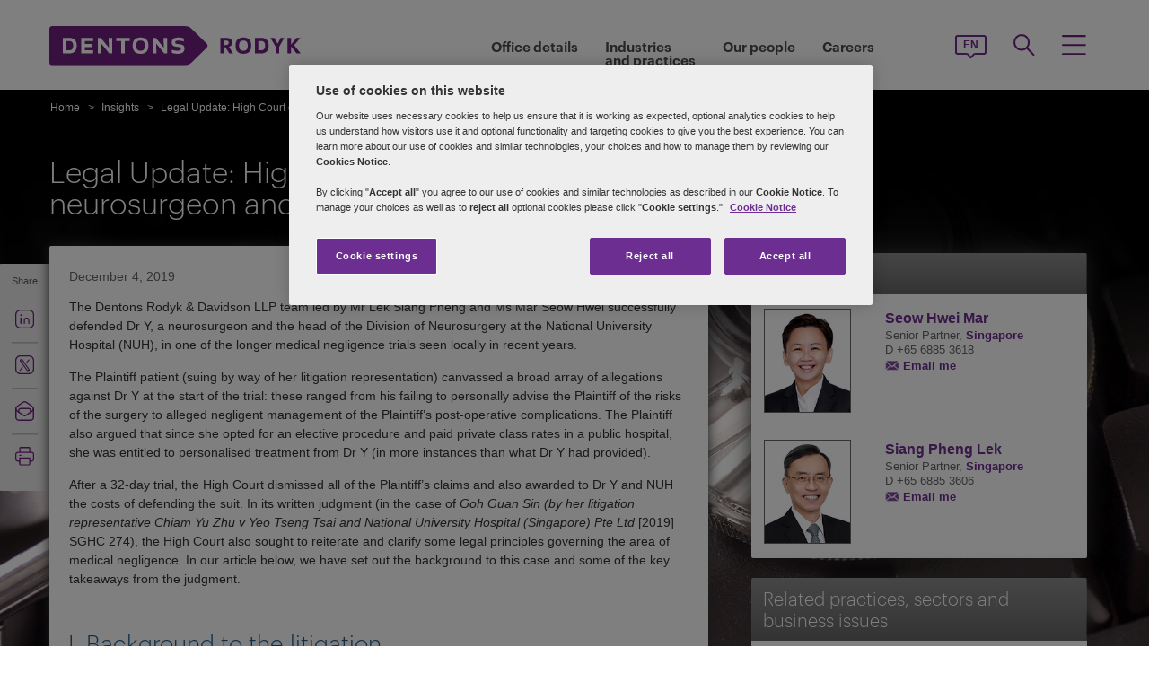

--- FILE ---
content_type: text/html; charset=utf-8
request_url: https://dentons.rodyk.com/en/insights/alerts/2019/december/4/legal-update-high-court-dismisses-suit-against-neurosurgeon-and-hospital
body_size: 117484
content:

<!DOCTYPE html>
<html id="html" xmlns:og="http://ogp.me/ns#" lang="en">
<head id="Head1"><!-- OneTrust Cookies Consent Notice start for dentons.rodyk.com -->
<script src="https://cdn.cookielaw.org/scripttemplates/otSDKStub.js" data-language="en" type="text/javascript" charset="UTF-8" data-domain-script="3df27caf-b414-4532-94f5-c470b2aa0bdd" ></script>
<script type="text/javascript">
function OptanonWrapper() { }
</script>
<!-- OneTrust Cookies Consent Notice end for dentons.rodyk.com -->
         <!-- Google Tag Manager -->
   
    <script type="text/javascript">
        (function (w, d, s, l, i) {
            w[l] = w[l] || []; w[l].push(
                { 'gtm.start': new Date().getTime(), event: 'gtm.js' }
            );
            var f = d.getElementsByTagName(s)[0], j = d.createElement(s), dl = l != 'dataLayer' ? '&l=' + l : ''; j.async = true; j.src = '//www.googletagmanager.com/gtm.js?id=' + i + dl; f.parentNode.insertBefore(j, f);
        })
            (window, document, 'script', 'dataLayer', 'GTM-NGBZ8S');

    </script>
    <!-- End Google Tag Manager -->
    <title>
	Dentons Rodyk - Legal Update: High Court dismisses suit against neurosurgeon and hospital
</title><meta http-equiv="Content-Type" content="text/html; charset=utf-8" /><meta name="viewport" content="width=device-width, initial-scale=1.0" /><meta http-equiv="X-UA-Compatible" content="IE=edge" /><meta name="referrer" content="no-referrer-when-downgrade" />
        <script
      src="https://code.jquery.com/jquery-3.5.1.min.js"
      integrity="sha256-9/aliU8dGd2tb6OSsuzixeV4y/faTqgFtohetphbbj0="
      crossorigin="anonymous"></script>
    <meta property="og:type" content="Article" /><meta property="og:image" content="https://dentons.rodyk.com/-/media/images/website/background-images/industry-sectors/life-sciences-and-health-care/health-care.ashx?sc_lang=en" /><meta property="og:title" content="Legal Update: High Court dismisses suit against neurosurgeon and hospital" /><meta property="og:url" content="https://dentons.rodyk.com/en/insights/alerts/2019/december/4/legal-update-high-court-dismisses-suit-against-neurosurgeon-and-hospital" /><meta property="og:description" content="The Dentons Rodyk & Davidson LLP team led by Mr Lek Siang Pheng and Ms Mar Seow Hwei successfully defended Dr Y, a neurosurgeon and the head of the Division of Neurosurgery at the National University Hospital (NUH), in one of the longer medical negligence trials seen locally in recent years." /><meta name="keywords" content="Legal Update: High Court dismisses suit against neurosurgeon and hospital" />
<meta name="description" content="The Dentons Rodyk & Davidson LLP team led by Mr Lek Siang Pheng and Ms Mar Seow Hwei successfully defended Dr Y, a neurosurgeon and the head of the Division of Neurosurgery at the National University Hospital (NUH), in one of the longer medical negligence trials seen locally in recent years." />

<link href="/Microsite/assets/css/microsite.min.css?version=01242026_18" rel="stylesheet" type="text/css" /><style media="print" rel="stylesheet" type="text/css">
*{font-family:arial !important;}
#nav h1{padding-top:10px!important;padding-left:0;}
#nav li div.sub, #nav li:hover div.sub,.denton-circle-widget,#header,.callout .key-contacts-top.regional-health,.callout .sectors,.callout .key-contacts-bot{display: none !important;}
.imgGlobelBG,#imgGlobelBGMobile, .wraplang, .addthis-popup, #follow_lang{display: none !important;}
nav #headnavigation, .breadcrumbs, .navSticky.health .stick-bg, .professionalNav.health, .carousel-img, footer, #float_social_links, .breadcrumbs, .viewpagination, .rightpagination,.signMailList.asideSocialMedia,.contact.asideSocialMedia,#main h5.key-head,#main .aside-container .related-section,#main .info_person.find-dentons-team,#main .search-results .info_person,.callout.signup{display: none !important;}
tbody th img{border:none!important;}
.info_person{box-shadow:none!important;}
#main .info_person .accor_main{background:none transparent!important;}
.info_person .accor_main h2{color:#6e2d91!important;}
#main .key_contacts .contactname, #main .media_contacts .contactname{font-size:16px!important;color:#6e2d91!important;}
.key_contacts .bioImage{width:75px!important;}
#main .info_person_detail .key_contacts .bioInfo, #main .info_person .key_contacts .bioInfo,#main .info_person_detail .key_contacts .cityname{font-size:12px!important;}
#main .key_contacts .bioInfo, #main .key_contacts .bioInfo a, #main .key_contacts .bioInfo p, #main .media_contacts .bioInfo p, #main .media_contacts .bioInfo, #main .media_contacts .bioInfo a,#main span.phone span{font-size:12px!important;}
#nav #headnavigation{margin-top:0!important; display:none; }
.content-accordion{display:block!important;}
.content-accordion .inside{padding-left:10px!important; padding-right:0!important; width:326px!important; float:left;}
.aside-accordion .links-accor{padding-left:10px!important;}
aside.aside-container .key-accord .view-full,.pagination{display:none!important;}
aside.aside-container .key-head,.aside-container .content-accordion.nkey-div{display:block!important;}
.emailPS{padding-left:0!important;}
aside.aside-container .key-contacts-bot, aside.aside-container .key-contacts, .aside-container .content-accordion.nkey-div, aside.aside-container .key-head.ui-state-active, aside.aside-container .key-head, aside.aside-container .key-contacts-top,.infographic-home .inside-common-bg,.top-curve-main,.bottom-curve-main,.curve-righteye,.curve-lefteye,.search-results .result-head,.search-results .result-head a.ascending,.carousel_wrapper,.morelink-btn .rhtimg,.carousel_wrapper_1{background:none!important;}
.emailPS{display:none!important;}
.stories-gap{padding-left:12px!important;}
.widgets-text-light .content h1,.curve-righteye{color:#6F3090!important}
.copyright{color:#333333!important; padding-left:4px!important;}
.widgets-carousel .content h1, .widgets-text-light .content h1, .widgets-carousel p, .widgets-text-light p, .widgets-carousel .content p{text-shadow:none!important}
.jQueryTextShadow,shadowtext, .cookies-bar,#divCookie{display:none!important;}
#MapMegaMenu_GlobalPresence{height:554px!important;}
.widgets-carousel .content h1,.infographic-home h2, .widgets-text-light .content h2, .widgets-carousel .content p,.widgets-text-light .content p,.search-results .result-head a{color:#652D90!important}
.curve-lefteye{padding-left:0!important;}
#body_container{overflow:visible!important;}
.infographic-home .state{flaot:left!important; clear:both!important;}
/*.FullPrint{width:100%!important; float:left!important;}
.removePrint{display:none!important;}*/
.event-top-space h4, .inside-common-bg h4, .firstul h4, .secondul h4,
.DentonsSansWeb-Semibold, .professionalNav ul li,
aside.aside-container .news-sec p,.curve-righteye,#nav li h3,.cols-industry .col-sec h3,
.head_sec h2 strong,.homepar a,#spanTitle, .widgets-carousel .content h2, .transparent-banner-bg h3, .global-interactive-map .map .content h2, .widgets-carousel .content h1,
.head_sec h2 a,.homepar p,.head_sec h2 strong + strong,.stories-link a, .default-text, aside.aside-container .callout h3, .infographic-home h2, .head-content h2, .content_area h2,.infographic-home h3{font-family:Arial;}
aside.aside-container .nkey-format{float:none!important;}
.aside-container .content-accordion.nkey-div{float:none!important;}
aside.aside-container .key-head{float:none!important; clear:both!important;}
.infographic-home .inside-common{clear:both!important; float:none!important;}
.fl,.search-results,.search-results .result-head,.search-results .result{clear:both!important; float:none!important;}
.scroll-btn{display:none!important;}
.widgets-carousel .content h1{margin-left:-4px!important;}
aside.aside-container .nkey-format .col{float:right!important;}
.people-form{display:none!important;}
.view-stories div{clear:none!important;}
.widgets-text-light h1, .widgets-text-light p{color:#6F3090!important;}
.global-interactive-map{padding-top:50px!important;}
.infographic-home .inside-common-bg{min-height:20px!important;}.global-interactive-map #top{padding-top:0;}
#iframeHomeWorldMap{height:510px !important;}
a[data='readmore'],a.link-global{display:none;}
.hideweb{display:block!important;}
.hidepdf{display:none!important;}
.copyright{color:#333333!important;}
footer{background:none!important;}
.infographic-home .inside-common-bg{border-radius: none !important; box-shadow: none !important; position: static!important; min-height:inherit !important; background:none;}
.inside-common-bg .stories-gap{padding:0!important;}.content_social p, .content_social li, .insight-table{/*font-size:12px!important;*/}
.insight-table{width:100%;}
.layout{width:790px!important;float:left!important;}
.content_social{width:480px!important;float:left!important;}
.aside-container{width:270px!important;float:right!important;}
.key_contacts .bioImage{border:none!important;}
#main aside.aside-container .bioInfo .printEmailPdf{display:block!important;font-size:11px!important;}
#mobile_head, .wraplang, .group.drop-shadow, .breadcrumbs, #follow_lang, .languageselect, #divRedirectionDisclaimer, #divCookie, #divIEMessage{display:none!important;}
.desktop_logo{display:block!important; padding:30px 0 10px 10px;}
.header_paddingmo{padding:0 15px!important;}
#main .widgets-carousel .content h1, .accor_main h2{font-size:27px!important;}
.datetime-insight{font-size:10px !important;}
.key_contacts .bioInfo{width:150px !important;}
figure.tablet, #figMobile{border-top:none !important;}
.infographic-home{width:470px!important;float:left!important;}
.aside-container{width:270px!important;float:right!important;}
aside.aside-container .callout h3{color:#652D90!important}
aside.aside-container .key-contacts .col{float:right!important;}
aside.aside-container .key-contacts ul li figure{float:left!important;width:80px!important}
#body_container .infographic-home{padding-left:10px!important;}
.widgets-carousel .content h1{font-size:27px!important;}
.media_contacts .bioInfo{width:270px!important;}
.key_contacts .bioInfo span.tab_office, .media_contacts .bioInfo span.tab_office{font-size:12px!important;}
#main .tab_double{width:100%!important;}
.widgets-insight{display:block!important;padding-left:10px!important;}
#main .widgets-carousel .content p{padding-top:7px!important}
span.phone{display:block!important;}
#nav{display:block!important;}
.group.desknav_logo .desktop_logo a img,#main .mobilenav_logo .left{display:block!important;}
a.printEmailPdf{display:block!important;}
</style>
    <!--[if IE 8]><link href="https://dentons.rodyk.com/Microsite/assets/css/ie8.css" rel="stylesheet" type="text/css" /><![endif]-->
    <!--[if IE 9]><link href="https://dentons.rodyk.com/Microsite/assets/css/ie9.css" rel="stylesheet" type="text/css" /> <![endif]-->
    <!--[if IE 9]><link href="https://dentons.rodyk.com/Microsite/assets/css/media.css" rel="stylesheet" type="text/css" /><![endif]-->

    <link id="siteFont" href="/Microsite/assets/css/font.css" rel="stylesheet" type="text/css" /> <link rel="icon" type="image/ico" href="/microsite/favicon.ico" /><link rel="canonical" href="https://dentons.rodyk.com/en/insights/alerts/2019/december/4/legal-update-high-court-dismisses-suit-against-neurosurgeon-and-hospital"/> 
    <!--[if lt IE 9]><script src="/Microsite/assets/js/html5shiv.js" type="text/javascript"></script><![endif]-->

    <!--front-end redirection-->
<script type="text/javascript">

    var currentLoc = window.location.href;
    if (currentLoc.indexOf('/our-professionals#') > -1) {
        var redirectTo = currentLoc.replace('en/our-professionals#', '/partners/');
        window.location.href = redirectTo;
    }
</script>
     <script>dataLayer.push({ 'key contacts' : 'seowhwei.mar siangpheng.lek'});dataLayer.push({ 'practices' : 'LDR'});dataLayer.push({ 'sectors' : 'LIFE-S'});dataLayer.push({ 'regions' : 'SING'});</script></head>
<body class="cssRodyk">

    <input name="SiteDisclaimer$hiCookiesExpiry" type="hidden" id="SiteDisclaimer_hiCookiesExpiry" style="display:none" aria-hidden="true" />
 
<script type='text/javascript'>
    // check if user has already agreed to cookies
    var CookiesValidity = document.getElementById('SiteDisclaimer_hiCookiesExpiry');
    var Disclaimerbox = document.getElementById('SiteDisclaimer_microsite_disclaimer');
    var cookieDate = new Date();
    cookieDate.setTime(cookieDate.getTime() + (CookiesValidity.value * 24 * 60 * 60 * 1000)); // set the expiration date to 1 day from now
    var cookieExpires = "expires=" + cookieDate.toUTCString();
    if (Disclaimerbox) {
        document.querySelector('body').style.visibility = 'hidden';
        if (document.cookie.indexOf('Site_Disclaimer=1') === -1) {
            // show the cookie popup if user hasn't agreed yet	
            Disclaimerbox.style.display = 'block';
            // set a cookie when the user agrees
            document.getElementById('microsite_disclaimer_btn').addEventListener('click', function () {
                document.cookie = 'Site_Disclaimer=1; expires=' + cookieExpires + '; path=/';
                Disclaimerbox.style.display = 'none';
            });
        }
    }
   

    window.addEventListener('load', function () {
        document.querySelector('body').style.visibility = 'visible';
    });
</script>


     <!-- Google Tag Manager (noscript) -->
      <noscript>
        <iframe src="//www.googletagmanager.com/ns.html?id=GTM-NGBZ8S" title="" height="0" width="0"
            style="display: none; visibility: hidden"></iframe>
     </noscript>
    <!-- End Google Tag Manager (noscript) -->
<script type="text/javascript" src="/Microsite/assets/js/css3-mediaqueries.js"></script>
     
    <contextID value="{595929C1-2464-4ABA-A99B-29A9D9834094}" id="currentContextID"></contextID>
    <contextLanguage value="en" id="currentContextLanguage"></contextLanguage>
    <contextSite value="Rodyk" id="currentContextSite"></contextSite>
<input type="hidden" id="idHiddenMapField" style="display:none" aria-hidden="true" />
    <form method="post" action="/en/insights/alerts/2019/december/4/legal-update-high-court-dismisses-suit-against-neurosurgeon-and-hospital" id="form1">
<div class="aspNetHidden">
<input type="hidden" name="__VIEWSTATE" id="__VIEWSTATE" value="N7ucQudkqp23EBwOAUeTj7UcbTrc2jQGL2lYB59aMqjHKUHaKPrOfsoyeSpla0FECnhIB7BXhvTk1Vhq0UskRPg3uxV/q0848JcEs5ufWE8OCmFotUDA3oR16o9aNHDLopx8ZH3IA9I9Rzv3jfDKxNUnvnuZRQGLDSDY6XP8hQ+PFe7ibEa64Q3tIfBUBeMv6pPd7o459/[base64]/H/2Gc2z+80NPTS3QY+i/kxmZboJeHoF6KSBVeua/[base64]/dzLaI4kMWz4+B2osXnQETgGO3K/fS7Ie52/[base64]/zwM1Vqkmf8/j/OG6GPsw6tE1K2v2AX2NIVIE76tEnIFgfVY6y+MZAG34aPhW0mgwdNLIkOtUlZqO9RsR2FqF0G+vtJoQZFhfvwbzHX2B6F1010g/FnpIHeNkhbOoiTOISsBzfP6iqKRCD20t5Gcxj72d/HZk8RyDrZuOxla9MhFxnseC2AI4AwwZISkzyXQM++ftKGjejW4NxS+tzBWNfN0wRyN1MwGzUEU0kiCpCwx6RaN9wdck2CLElwPeqZqbT+8GcLM1GybU8QA1U8EeB+dONY2TmskV0idEm/O9sL24/ZARBdZGEtNUVSAE2aNO4vFacMIxNiH48/prTPvrbgZv9JIn3ullIV//T8FZuzbNwhBAHMirXXiUCtZbKfOJW5dz5sXYIWzxZnHKmwIXxLp8p8nzsDxxOGMd7iOhDKnAixK5jVALshAUqkJMXS9ASYUyJssTWorPWG09ujC9bXNtavX/KZqDlB1hwYEAWzcO2boiG5EFjrYsYMrGXI7cyOtYk4RR5VJKlYnXlLY4u4dWOOYpQCvEck2Lgy9+s6FmfPZWBO710lk5O+fj0HSDBfqfKeyK+WCvAf9Cfu/gaVHvdD7VerdkaurTYj65Nk3KJSsLPYQnFscJjEuB2WAKrRXGmgb8JCcZ2fgi5ioffkHRphm5reqrOxvxfs+ufQ12TZhiHLMFeRy5ho1g37d6HaO13QlthwY7pqoRsIhyPJ9RWjKEL3NYjBfJ5fqsndwK4doWdyDqCF/dGxmniv1+hj6MAV4FvJ0ZAsjAXfxubEm3xvO8KsF6dUDyZn/IqS2z2d9q5tviKl+gR/5rb9JwERLAaPH7Xrpv8Aw/RKGk6/Tm+JbYLCQa/qvEnz6d8bKMeAX76TseL0gra7OvFNt8DURUGtIEwMPSNyvaZ16b8AHyg6ChG8rVIv7bDtQ1dSkmMl4BrAraGfywHTym6RL1l/8Klnz/nrHnmfIr0fekOzSPCNLOIkBM8wt6CbpVaOpzm1eXce23FN/nCuoqerf6TEqr7OD/tWb68tSoyiLJXZRmbL6kdU53eKQyNMmGbQcd2Hj4rbYT+Dw/gjsqo6poQqEkJADmZM6v+Yt8AsOeF/vIz3P6Wvg7B8RqEy44Iavn6Skea+3lwYyYGVjtMJiiGGCdxbHSdAmv18lYR9XX9mzMLNFBuq2znUs8zeGR4899r1GXzcqyFP8aFUgHoTL+hBnZ5OIvPzumgPVa5jRze4ZZdoJl9IJTWpnWiBPKFYlNpN38V1o/Lg5rJiDsjDX7RpadEIGQmZoaObHFIhck6IeFJJxcfzHgujJr3B/43q8fSLAN88Zy2/HOqCk8gBPEDOrnH9QaLek/sD7hqOQx+jRrsYJpMr/5upxoldAtf8O7Pb0bxIgA2WmAk/UDKIWnrCVB0fRk1JVC3Rjn2yuHhPUD2p4Phaenq523bfNUoiD66gMYbGuvHtcx504lFefkaD1pW8AC6C6QgK2pgXf+FF7KZnvKX0to6vlzCmBTVdzXQLWr9Njc+iPW39/6tIdVR45qtoR9jBhljkBx7Jx+VjjTzIG8uzOppJfp82/WT2hB+nvRHag8Dsp2s3rc53HLxjEqsS//571lXpvY1+cGx1v7d3r77sQqXqxYhyHt3gX6soJw4rP6HYN8EeOxLFnHYzXzauTnAdEqQZvEBKtGMFS9eqm2tS5NKDJM2CaZfNAXfGUGUl19IlK4z0LskghaRimiTLZP3t8PPfL1yPvlAoaMK/8hgA8PStouZIEwtSwYugVe/spp44DHTvZJp1NaOEnEMCnRVyMFCyq2wmIE3ox5QYJQkPGVhu3dXO/VBc4ZddVyhTVgEltWaPD+BSN8e7dZnKg01z15g2H6tVXYhkdFBqvoJJIVZWnvymQByivCUaarQCB5lI4B6PqUTZbOgY2LheAIOH/jOAnO/frneVYFUbgdbn4i9DcbNKTvjhHqcabR/75LjbuKdIasBzt7fZumXGzWxTgJ8lvZUAtnOh9X63oF8dqajm/a6tlnGRS/pm6vgINqvV9glJAZ7MbW+MtPnNGxzTTzPK02iwIQiyWKeA6RRqB7DcJecOX4iqH9XP5T7oICiZwLeP2A60FsytFWkCGr8sIMK+0nolezV46uoGGKD15kRHjFKLegwDX1Vu0Z/gmf7ytjz+kCkfvJKarYpHa2gsm8Zjnuv2MIB3cm6pN2YNagC9tvzBkVJagls5QcQXglWRbYNrnUrrhlRVWlp4TiboA6pOen5Yx4bHVn73zhWEH8uaAntY/UTaUPRi0QS4vAngjI8H8Wesh2qzlMydPHsfNjRXuypK5LT+0b5JRl/ZyXS84+WzSaMyW3Ec47OBaCA5j7pdPQtv/kuGh/xYvbmSNTO2xmD2hwdX1sAY/BXre1reDIOzz6TezhmmqtI0yMGuOx/tJaPjtutyWp5NZ7kx8xtKdBlasgc9c8rYsXYe7qAqmYxAmE+ZIeNQtisKoMVaI7eUrrbSLPCgmILMLVrsWYe9fg4aVwXL/4kni6QUMnDmBWBxcO1i3+mrZMGNDq7mPGlWCQQRhRvLHSdmaiFwoU4rQ+2euYMABgA6kUuKJlJ0Rr3zPf/4sfu8aRuPS3mdlrHYVF0k/uqDd2woJeU2dvQeUw400AdyNIv/E5EdZ/5CuBl9Nk5FQd4v5oJOc9gkDtWouBFcXO9OzgQD+H9/Bw4VbhhsbTMjlKZrSGqgs/Gr7S7Gqdldzho85GVu1Bpwx536hQ6QczndPQvXBWg+C6xlvl67dwdajdpVu7mTn6YOgjlUoBE1TamIUPpMflEnoGTtqOmSNBdXAAbyTwnZeASigLbbcoUKLtVQhMkYaySEohWD9FsUmrTztIB9kYPcCWESh9OebViKDGv//u+Eg+jZPgb2s0rN8ekT4n34oJBcRNUx0K2cfLzWuJ/UJOOobZhulzK5HW1npCqibQxLtstSdxwZVdXy5ewtc5zzXdmIrvITKG7Vv2K6SgLb2PvEptgwKEgetosnLjNmWlyRpPLbSgmjJIDx/vkqttABhYCdyZAYmmCHjuqSbIsYGj5SPr5XhbrB1q8VsahtG2QuiH/tl4rw7ejgD1c2KCpt73B04gQgBVscqnTe6gDYA619kH++XlWJ0GtmfKk/Q/EQ69raD/g5gQ/sce/aTC8CY2JAnTGzb16Hw7VD2y6YlrihXuQOQEXHXX8EGD1KeSbeVMdvzwoGwYhshRxQcbhjFC1a0iT9g4c8FBP8Ub8iBZ+2uVyNlh+l4/uIyT1EKZbfmgLngw3EcSe+UDDsJCphYfQqx14ojcZiCaDUb/0FhOOOpQLpFVakz78j4ZPDf22f6KkLJGIh4ovpQuL3idVwAGlSBiF1UYnRoc+6yTgrnKyGUWPam19Fd8ZEjfRlaoWDacJiUgr31sWzLYIwLUSuvGRUitpAcrnjPfjOLDNEVr5YjnHoP5/J7BIrMSqIlachR+0JniWK7ndFWylrbtKVr9XKjW8EJA1haAEwhZXPnAlwGlPzms9S6MrIdEFapi9jEyE03LaNzJlxyYbBo68I43ExVcdf4snkhmcWRzMA9+onTg9W7gS/yMDB//fu2dQwbclwBXD4430PwzluO2RPDUQsYryJmg+S/uzvBZXyeqb92cO7c59Uq6xDWS0NDgMTh9cntTTuDhvZ1b6uxyN+uBdX1/[base64]/UOotXBzZJP6b0Qz0CNUyde7nvXXZ5WCQxl4Kjtdj1sAah2cczBlaFIYsza+/G1DPHIPJ1LJ/02bqMPoPR7s06dVCzViBU2F0O9NNcl/DDuc9KiJFVgx10iPmLt0A2KCy0tKmoPiNIfRESUqW7Nw8k17ej3hx9u+aPDIuQTwhzqDqhMFXXKPY/obZW/nnkWs1/T8mnfZpsuNU8DEOxGEKt+Aykp0R+Bn9gJI1G4lMZp4qz/8tUuJww0qCEnIEdZ8h7MbMm4LWhGilGUCdjtwc0EOjdWlrrrXbX4VKeQlpDmx73sIxL3OaTj6unCK31Qf5y39UWQjKPmAkb1yxbdZq20AL1JdRdsmbfe+IVCmdTiIJSSk1uhzWxhFMe6YHHoe/Hntm9G85hI26hwrbF7bZRCkNtXPC/3ZW67cfE+Fy63x53caAM77RqyWQ/gBT4nw93qhD9xkaFRmFl2kL+DMMusP440VBEBnFWryGy70FtAYq4GFUcExF3IzcG3FqKt4XoidxEGgUWlC+Pvta/CIj6tRSPCYEfEJm/SERjbUZVf+6BRCIN6WR9gvGJcqQKiBMTSSS3qq6hiDW4CpJIBvu86YijSHssI+XMZqBzNN8Udh4qzVOsHOaG2xGMOeBfSbPd/[base64]/P/kecdBNHOdrzF1NdwwfsFJyASZAvC1XbYXVp6zFJ2oI8a6rz3YY+xmLLfjDhgwPFrOP7Xm5W2lIm6Jtf8zc7xNS/MwG4RH/9NLXKpoksy0lCV2/WvMyuOlms9D7jOkWUjVyGYZ/Th2xjbHgSQHGD75TXO/xsfGq7T75Qb2js2qKLFQTNLJVdVWV1DOrx3Sz6lnBcdJ4qq3gFdq6g3AOd/6vHfZYy9Vbyf9S7cmukteo/kxKOJvhEWpfINYul3oFEDWkPvQEbU1roPrfCPujUhUx5uY5/Q75r4UeWcTqV1a0OLSze1avXQ2OFgCi9YYsEIA3kSN9N11HMw4WedxVHfS1pSVU1r+qnIu3lnoBx4VEueR9Kb/706H92EsTqONGGP63KdQvABNBcNw/JibRNjrfQG9m55wK04vYi+TexOl/tlQuNsol+9Gv4TIIpAsPrjWBFj71tXGHYy+RYMcruqs4ASZCX+k2anxizDf8zYn73FE0+bbmL514+OkvSUZDB2gagNqNBXuJAoRkJJVycKaGzNO/MvsNgkSQqGTq1DQwSjlmaqTKse/vSzEDTytuk36upbwbjAvza2Bd6zLGJbu3bIwrEboMZuYvIdKPu6gwgVGxOMXqPqu2yV4YdjEbUpBDe3GnulmppbJVewevyUIKeG9u81oR28kptHTkWO6FWw63D9aAtH9jUUCIzSUQBGrs0S/2AhNQqgG5oFIe3ix+QKIo0qRcK6Cly/CJ/[base64]/p9i270P4wR7LEbh/6n2moaXvZwoKfov8drU4EhmFcwX1f/YA7yieSPsjf5g8EXuhwwauZBXGEoD1xMUlV+qouq5rwnUZnmdFbnTygOvVmHuTr5K30GOEFcQ9mx43qPupuy16Qd3aOhv1rElmPtxUnQDuc7cEJkJJ2vOvanUpqeiVXPe0q7Mx8pazh5IFCkZzxwiLj5kPpWTu/4FS5suGmDrRuXAJ12D0EvPwHn2N0qnqgXDRg0FHe7KSvH20J4jg1RppfW+wF6fY8XIptT18/29Ka/zlLNp9bSs83Od30rMpszvlAXX21mt2UAFtYwRYKSBoXZ5GjtaMsjn5fy0hz17be2zUqHvbMwPuyQSthtNE3ofi3+aGjJUZJAZtZY0dsdFkiFdmJwL1iJzDVZKYy4uLZQ5sCqmVRv+Q5RBhlQSTSz/XAMaem+Tyl7gBcgUGvA/nANhbNOvC2Ue21E2xgDQRh4RCC5/JLcKQRNkJsLiTIoq0+7r4wQYDne2DkHtg7mn781dTxAAMMpxMd+U9EY9KTbWrxyOg1oGa3M20p+5+VQ7ASDTCvqGEvt7GxMp2xgOdRnGsSQtq1KbhDp0wfSnTAYTaBOiqCARZPqsZgPF1q+vuWcgyJ7sJcan8XOem+vUjYIpUuGpREQ7edJe/z7Lh6zGWyvAe/yXO+Jp4j5DzHEBtk0iV4OiakUc54BnVoLpaBfP9vlUVEFGl0MbThC3qIY4HqN1nOKtOuyy4+RsNayNSvsEJbw9L8fkWtTzKiPIuRNp2eiJVtz/gaeBjRCVlchS3mQPYTnRD34rlyKhSwXwlhi5EqBiuRy0Sa6Cy/4BcHftMdGDeqPoZNgTwZPk4d+IFSw5/xKXUWOZzYbVNJFQOlReGrg1dcCrXRjcdCQ9xIvFXuX9pCSkKFKVLi5MKLyFDkFoZ7Zv4TWyvJU1VLc6UFduvzAEsUU/OboNHEirgUaN4Lr5v5YmZsSTo/5amBycKDZP2rMws//I3oaABXMkDwgQYl1DcT3/8wgcUYUby0YPxztd3bC/WP4SS336Es3Klo4tfV9UzaZLNEAMZocF+/TPhVArpJzWudSyh689Zqm1r8Uri06GAOAraohG7xHyErOqe1SBpajVD4Rguv5PKUcoZoi+4W7mr9TUkcJo3YXeToFmf6HO0rtpuE9YwuwZ/sibuwQQwllnmrH/43C9bptNvb+1irvzLm/DHKYi29wfnE0sxSWURacR6fnq5xkMOoZ6b1tnim4ZPCMRJw70Pcffu4ad4qb+uDIc/efvy4qoIyTMS9Qcdp1ROzLsXEKH0XMThzb+Te6uheWne2Gm/S7poQ0YSgDA1MLQ5UMa4U/2IM+aGcekb7ot32b6ednFLOpZjAMuo4D/S6JOWcJI6vAf1MyVnVbLWxUkTC3MzCqocl39MO/eBgc0+1U/ziUz/lMU07OT8eNuhLCJPdFFF5RjJyOyb8AulRdX2Fm1p2Ea7dgYwdsIq/cJhE3nsU2e4I3ItfNUzaAyGmYK+YAMU3Xz3xlxGdVXvLi0Uv+UFxVwlnfQcrKEgeZjFkQkA6bxmegH0w73lLOigsfwi52Z/bfM8bGD178XC5Ez20RdpXB0qlsJYhDv/Pu1qmktnKb53S7V1AYt1RDcwW9a9NaNJbn7ke04aSFx2Pyqp37erDFUT45Z/3VC9sMkG5UzU4xM8NgOo7gJtBB7W2uBlfvpHwE70EA7b0R67Q/FZMHlrZMF/u/UFkNrQ2mEMl4KMLWD+DEaaSjtVbj/L9ePxGHicU0ssWnHnsD7oQtgLeXCqy0dCGvlKkWAUy6KNLDomhu90y9/P17YAdTVtEf93U5VlF5II6EbBVkJ7KyJcWrgm75Hvsqtnbfi791v8yLh1fbnfGAmU0eL4mvJUiBDB5bz8XK2YvcNwqs+1W+hQx21zrEpBQHG+xHiyR+2AF/aKtvdKWEYoQuhNR+HNlCqn1gx4qHz2w4N6C+EZAxuVjg0dZJ9jYaYF4RLC5m2eY1YShw1LdEyDVhsStArHHa7EZYeCkjUGRcDo+oqewhGVZa3gnjGvtf5doYHsShV9ni/yIYdaPnu2LRYW5jCHTYlimH9HKZH515Q7kqNlgnkC30yo+GS8/XTX7F4B6peVeD6LJD44oOew9DPKOFNgSydLJTsm/+5xOKUWG5CmLAZDjqkb7vIkClJ2easIY3/xrmvNsYAgG6XDR6HQINxT/wGlGde89+hA3SZOFJFGT8g4jnpGn4izElazRDv3+fXrG4UJS5WF2/kDRsto5njAtdxqv77Y0JUILOfC92+gNoirYBz+me79pdcXSg4/dVEfLqOIErEHONR6Pw88vP3VJAoEIdtluCqFnmK5iPNOoyOoIocDUKkCg7ZS+4x9OfpjV7IgA5d9SlehFF9qlAgAgNbaH6CdnqwcXoigU0r0VaJjmgdLkwaw1oqn2eZqjXmaOIztlAx2qOu9VvNI5hyn7g32tGFAOf6x0GoiMlWcGUqR1t9RJOvfDfGq28gNdayaf4y/JICk8Mptbq2nP9tg8UruLZEeb+1P+GP1JWbuE+PAvGwvNxGXQQJfC0TsI1q20uDWnTWVSbcGsGnxcwzKvFYmQG/pH/VNdNHcNpd7WryJ/8N+WLKVAR2dUD4UmckUWEAouI6XstgSecxbTmuVBiFRJ0lDnxHBMmCOUazCFXjwXGW2acdPtsnt+8iitXm3HJ5unYS3vgadJsN+yZQA+cMcK5GwHb07pCRg5Hnx1m66H8MWQfgCEN2dvou6akvTHRLAaEaIwgkUjkUMVXtks6bLvdXLLk3O+v6SN6fBI//BprocU4YDdzd61LQdkHWB4fwEH9LoaZF8FstN0tCZovK70xP+35sf85bxxK4mAoaTZaa22sryMb78Kl8t4FsmLiuBkQOGjDMh7J3N5fmigUDmAlO92TaRGDf278h9F3K45A2y+kgmUFjuE2jSAt5xfI/FybAhMbHSOOeggQYw/4FVpkJoQpSiVpH0EC5zbe3B99S8ZDdnaHP1/0jQhQuMkYnfcI3TWULgzc/XKXh6pOPLUtuka9SHavlUaNka9ZyaEBocj5mkA/YqInBEh+atUsvYtxFi44ham5MsX0uqrhiR0Sc+geJ1u9hm5GoOemOmeOd3hQwmAefgdPRY5Dv/[base64]/vPjh8hpuok4XoGf3O9PPxA2TC8C+iQJ+g9k7I0NbV3eUB0jRDJPq2i5q2FAePZl9hESGMAYJlG5CjV44aDLr53o/5jM0q7+fWoa8l+RhEw9WzC3EBoHyGPj/hgkty5ajmQ3NhoTcOQBAk4gib9Kt2jUW5bRVn3WKiQ1Oq+bZJVVsrT9paBe42zBiL4kcmNXkJ6KK/rvUsy496kuaiZIUyZKTz/[base64]/5cvchld6x3SL5OjKKn6kBOfaF9uqdWLMt1XyzY4/zu9bGqDESgGVWVB5pm73/VgFMYlYFH/zUrUCyRjFsgZinIrj7+rKc7a/RUTl6EIODTskNZHknOP174kvpTQ2UEDj2rrdb/IrPRwn26CC0MHECj+v2JgzWOG4zU8MGTKwPXwvC+Imno2H7a1B14/G3xLdzfq1SIYE6FSdSgFHJIPfiAVnWGslZpG/eRoNwWnbDj7seE/DGA7rjTCDilGXqkLwMtHRBFpIviW/tddSGHYr05ZcGngYrmgNHMK8OQxiKfTNhYWZXqGgLl6w9uxZybJkT+MKOLvJnjb2Sk7mkzW9G7f55mh33gQrq3DJlqSNXcimn0WNWBTfcKVVCG2vNsZ4YBZR+8Vmuq6ybq7l1C+IkbJPzgh6xVaTUoAr8n9VGJqmbzetSysYZfIzDcIpiEg2Nr3+iehBTWoE96tR/r7CWJw5kiFA3YRdaC+N9FbOUNSVaBPXxQ3lWs4XRzz+nfCT4q8epeLlmMRKGD2Y5pHDhTkFtKZMFjt6Dc2o6cuA+hUmp7jrQI39AB/rcMF1UcjHClB+aI/aEXzd99ZHoL5HNFbBL9bxiA+8yXR+0RattktjH/tbxVaWaMrRHvCMa8yqVAhx95abOwDxsNBVOHWBCbYFZ2UuIdP7/pCLOvjWy466rZjPqQlKXxQcvHa6DaauoH9yC/aUOwzov0FYmTuF73eoPiew8e1dJCk47qTf/EixwB3q73GxeNe0IcmGwVKwE/[base64]/sOHydFzx+R28zTXvuOk7FMDJjx1WLrtPnu2AJqVxOqT39i8ziQF7TjGOh9cCuonfvSfy2LpwH/O3ZQWv7ZkmEO2anZsxaRvXYHP8pIc7/p6mxs4eUp6R7ri2Mus9Jett2o6l4TG1sN34bL6T4D5/JX30Ur2EL3HoIifNNPXyrWPOM6DTzUlvS8rvxAW/iyfSS+pjk1nmCxnF8EcmUXQtQxdtjtjdLsbOVWgmsxrtfka0VA7ILhUGYeq+YUsTQOCRcvvaFFJybXAlIrtz4ah/zblSUr1+IG9ho7Kf9RUHiwJyamXUONSxAAUpHuJgMcHQFUGXqhB4SYvP9VtMbRc6QNmorrh/CkJ9B7By0RtKsbYFDYhwfgQh0IE1w36fJqLlXtf1g8w3TdQ2vKahY9f5K0icQ9b5V+mDUvrFClVbj6cpIFJFskmSBeo/6W4xVt3wwl/xz/dBZxJR9sg7fn7lGNyUhH3dfSFYXB+jwAXLvJh0Z3jUZYWqj4wH6svQRGwJQK4sUOqJQ0bDQ0SPYl2qdG6QmZCh6k4xhcsPOYS4Ca0RPc8m1SnsdKx7nIZLjpribHHQc3UEEw4C0Xt48K/ewVqvNj9cl1l1Ob6XJPoaMsW2BihJPZbm92F84esSaoxGKS2sEXG7oho4Nw3fggqY0gx/HToSclh5Av4XIhr6P3V7CQ64gTUGP1XFUapAoLCpC3ocHPc01zXd0c0/es+HLqRW+5/8OmUj7/q0PILm5OkEXg5ZoCYwma34HvOxxJqDdV3ZthdN8QgyLyJpHQgBy8pWwJ+U6yiK3o/K+krE8cIq8xLWQbK1hJqmY9lhIzc5oUDWsIGzZ7sPGGjGatr9XmQDu0wJvRf9MzEKadu9vwdHz+pHesnf8UHHxrTsbSzT4hHCNM/FyJKinPhctBV3/HbeQkWmozVJ1A+FYfwaG23smfHIcjjD+o3Af9mggSllIfF51eUvY6jJKNQXtAlnmuC9/mzqKZT4geQ0FBQ/WnbAyRKERQekB1A3J5SJxw1+FFhKdkoCdWfrR1AuwmKgPmMPizuVGdSN7yNWPgsZGMRdpoDofjL4z8z8P/1w30qrUppO5uYo0W3bQEjn5Avgwsa0jrSKXLTFZ9SkrlYb71z96qA2R651yURZPwJUVHkepY3dEaBMEK/ehRrmhyy86FxICT90z/jsIxkCMekcmAwJW6IdgRqW1jw6Es7nCybXH/eHCcTJbycS5kURBuDe7Rj5F7MJrYo9m3kakPFtkfqnZQVuJ9bIBtYbqmDodEIc9Yav7MJ0MPqZXsGc5GRnzwiPj2pjAlGVCttrXLQBvYv6bt/EEE1c3y8gUochK59Jm3W5PBZwAN81TSI3NTCV5O6d/TqeXRxxtPYYg1kWSL5JH9N3KmQ+4V1nF25TPjaSrbgdQwPK7J1t/Sj9Y4HILELjeYfdfyxqwSgapaimpuELU6G4xAwiZz1u6gXNoDxlJvtcC8VBB2OYlw0s5tYo9YAUQPzoX8GbKL5axu/UFfnFxA4bsto3pvdpFv+o8O1GyVT51yu+XILHDpEVdGssYHoz5oYOYx60Vd2e0VutiYAxmrLuULXFZX/2Oz8zr77aGrGPgYd9oYLik9kWii1SMyEtac/k6KH7x+fMsbDJJdppT/uYLk5Uv67wto3qM+yWEGH8dhk+4dEskdTsuX+gjm04zBmLt2pmbAgs7qMuYoIimYxqH2QZ4/HmHaUvABuFzjobuCXS5g++tOneJwO2FgGmY2JiWxTiSI8te0RVnA4uF/yE1ysMwoj5Ze+kA0ju8eX5b5wrL9EPT9PXc3dcblHZIuU3Kq9/zIaeomnrN2tNIy918I6DGIfODmJIcqLE6G0I5UaXF9l0qU5sSJ7/+XFu2Z1PdM+OwK+/5d8PP5YYn+lQcBWyMpOMLIHu6l54yyb0eoMMXXtpb6SSgY5VDZC5J1aYIwvHiuuM8x+dD8Oo9VqThblnbYyUwBKWiwBt5ltjaesNum7AcDSMVmseom5b39HLpCRIRA8Tz4/BAmjTMeG7O6I0ec5bDQ2Jtnnd/jt+Yd7k7rLcrZ+2J8sJ0EeSNdtpGKAh0mNrqUHRop54fWSyHhZwasx8OcAstkGQ4xHMciCO4JBAc96vd2nNwZ2lSsEGx0mU4i0DdJnxVP/1wwfQvBqC9y7h1lHtkP3+SI6YCKZ4HU1iXJog4IlAh7SdZDWrenlO2Jra2fq2yJTDtceEKH50DAaQkr0JJC3wCW5WKqNFnuQ1ZUkr89O8yYojRhOs/[base64]/[base64]/M/H98WC4fYe1Q6WpBc9qtnOxPgfrGACsGqiIEFYBB+r9vHGKR0P3v5BhKb6q6m8SwVJrqPNcdLlvD0PFjJwln/[base64]/5/e72RQq/7wdhEe9QbPBnk9MjjBZUOf07wSmqJoPsb8wDFEIfvDoH8pHuPfgrZaV8qvw6ejWAE9Mf2JurrBYquMElS3HHc/pOVcl0lTP4MhmzYWKZdmNx6FwUq9t2PPyelO5UZH6WpjMXbjgoxBM6woPVerSKN+y96AYUqZ3TfqJgxaUjkHw9XOiE5m0Qxd3px4fiANxm6nYykU9zXEVU9t9LHBEM/ln5/Lm8Wv9jtdKFoVq/Oi8A8V4BoYODoO/9fxYyXUp/Ya2vqNsbrNH2elcLaVB5r6bk95ZmvHQdICuW/NrWV55QNpbDB7yEv8CNZ5pHzGzNwACm+O6vNbrBgs5cqjShdQpVP3hRlOqPRfQGwwxSet0YTt1sAojdruoTjBj8GOaebY3o6BscKItyU/ga4WOAeqdI+t2kQ17CfeIfdYOgZ1VC3yF9jMJ/DrzKyFD0oKt2g2yRRqwAjQ4ijR02B+lpBNIyHXR39m//mHe/JC1/xdUr694EMLKPyDNqe7AyrcIvRmJ3a4rDW/m0q70e8TjCefSRyAkHiwgS9xMO/cgFFuG2xuwtwFake3UtNUnrjB0lmJYXCYbr1mHalvJ2kNj6ZvWkONPcDiTEpfM1Zu8SyEGNs6vcV2sr8cbRegM/Up8bN065Thp6uV5zdrQpxBm5K48l8utn4ywJmvTkVoMwtlRf7wVl3crphJ0VlkzA7kweu7Ct/Y6LKdbJR7eLJicHhrfYNe5hzOBHhEcEvFEXhaumuq23wKJPF9JywVpu9NmsVrgttDfeIbt27SfC4GCLTevvXNoEXIxZ3uhiCtKm8kjDsqwlZqfadcltoAjSL44ryZoopUPwuFg9q2VmtELHcPmkpSawg/Km8m0idhVzcfDU8GsT8WGZpxjvXRYRAFL8avHKA6Yp+hLVY7ByhCpCWIKJWsoE14I0tQtuASBYbsc/JXxvYp92/VkzYmyBSZ4YXz1Bely/[base64]/KRIPmpCjjZLGA1Ya7XXkEbn2BP1Ke3o1xClncmYJL7kVPhsCsUc/9Qa9ukJhi3ajAzsDyNW5+PKl6eOVKmvg5dXpluXhxrRrbVNYOfwAUhqKTlK37SJoKvo4RMDmUSKGYhIJ2YdVkd/sxtDC98ZBzzFq82aRIKVONPWo4eF2adIIiqF/fidfJ8mDDp0TxueeiIFL/zP5qs811Xf9CFYSHTcziDHCj76UP1278FPDdt8piZPK/tHH/FpZ84sFGxNT2T1MSkjEDdmmmZ2lgoAe/OgR/b9pk22zoY94UXZmD4WE5CnVfXq3z5jKQp1O4nKOb2/echGjao6XzqC7uoCuoAOgQVKc1tB1pQXdlUcjx/P/0aVYPEyxFnbYhrWh40y0bx/UkbXab7begvUixiRV78szpqzm2TkamNa4SQ4ASDbfCqdWfW3gutD2ANl+QXPVczOOGH9GyZQfZ6S5j+VHoVbdP7l7HEGeIxJWABPQLv44EBq6Ejhvul6VJqDOCypfBroW5HkPor65/O+pjL79+v6gu/ByLLT5jwa6qgxFkid6QhhD5rvsi+J5eYVwJyNUf2+0xj7mP33Hcf/3OdixUARpM5hIlu16YBj5Vt8H2WUYStXgt3bQ8qE2uER1Kre2a0txPR5sOT5SAJqdNmwTRX+3G4zXdlV684B0d8v32F6M9eAEHmmM51fjYmGlUidyaZC3/VHib5WJAIu3HDIUE1ZQtzUDyXwrYixzjJlCz/9n1XD6z0J316x2kvSLXFFI0iIGRnaIrE9hKD6xfHwDRYVNBAeZveB0XCue0dI/Dm3jO91H4XP54aPwhGPmjL/4v3oiFqMDZeEg43VpvD/[base64]/oQ6n347YnHDFmqlpIOn4cO4ubv2efImKyqPd2M6oTC2mn0OkeKOfs+W7qkhn3qd0uymIoPMj/ZZXSzUHUNJjeWmYvZVPY7/s5psBDUQaBxjbcfUERXSob/LxqpNq8f+yGdYbQ6CXh0nbcI3XdSd4dudbLWBmrWNoFz/1udFC4854LlRQPOMMLE2CqmQhcoFcQBi9CY5e+85unBM1PJXMlVaeJ7BpaxAuA/LK8SvnsaDEbuVwjn3KCfvmHm7h1u7jAhPMXwfR5nDj/o4LYvqEi4D1NZra6BTN4rspBMHsI6baMYZe0i//3STUR3rvDrDgvsPLI5aFjASkI+CYdKD+29/kj2hC4AQu7PRHbVy+7p3yiO1XjWKrhe0I0vsdCRHe17QLnrpeQl8Ytfq+j/7DAAxUusfO4ubEJgVt/wIpkeLH3N08YzwzuEjGtrbBf6gmIqyNbLfzgvfZAzI144j+dExQytiBBNU/O+Wihs+V9yLujfzhPP9zHWNc7ZhgMg2cEZ513Pw+PU/bAtT2KIedxi0Vmr1TXD+txqeVA8g9oio07RK0imqfGAX2LqJwu51N//W3kxt29ie1s94BOb7EkuCfqYqJfN6Pdyb+yVHIwLRCdxoZpFi8nSY//8k48xdBJTz4atT67l47mPEa1T29DCid9I0Lbhn1iUK0CnOhyPtdSCGF6dNHEDniNg/JC3KqUC0m3tsChGQw+gDYQq2NBTfr6TWEBTZwhQTl7fgx3pnI8ptv9VhRI5EJqImRRDHhVfVvqUeAV4qQtSXpSlQuRF2EPVZyHLqLi3jlqD/f6K4wIVHV7HSE/h/BEcvO+tLKLAi5ZwaAFf/RDBrhYYO5Do0giFZTfAttAuBCMyQsiwGevGNk+vV7ZLYyXFI0V9WK3oCweYne0bJre+NK1xunzYUwXD5SDUi+rgzvJhCG5QMGIEExc0/Uc/nmBsFiciG8ut7DBzpOgnyVfMyomXP9bkbNQaev0sbPcIIxWesuHKgNa86yo4dhfuVRqKgO9bIMYbPtJgORB4ZSaBg+jte0PS5zboSoyt8dCyLU7k05dHAaw0kguiu1eocD5Jw9xMZIRUPgG0dATQTTovefhTphcfXh8nomDXDBhYphe6DT/3qf4Z/sedId7/yfFpa6oTpKAsdeyk8dSEg/OMVv/Btdhj6QT4v/fijvroS0ebbcYP3c4W+cPCc2s6xkNg4M4j9aNcZqYP/ItLqVoZ0oXlkpNn/lOrQ3Q0JZ6SiPT3KaIbHtXzLiM0Qr1CVcdGYTW3yWz1DY05GNDbizYCkcbSA8DnasfrCaANJqqKkZ44tjZ1tHy3yWDOeMwlniT1zFCTar1TNUUbIQqs4/HiOOnteXQoV2bAPcP6a0dDs/bIlME5I2vAUBxsrLNxpM8vkiwrK3hV0w/ZauFKR15EcIYCgqGXYjAc7cQ05oETocDPsUzgB3NWo46IEouV2nefeYPDP3zvyYao5UVgpvlbmMY8YtWhkAJLOa4M/iYeFBJFshfrk6SCup+fUyubwCWHAfR55rbMogsxRAn+Gf2013zCQuZ0uJRPXbW12t3ZrwOtkmRR7beOwHo5TiIkDZbatQzylc2DFjr2/mujjPj39rUhcWc0WybaOK1YZF+zIeFdS8XAqkkxK2rhmPfsDtJ+ALmplDWKzYuSwUwFmBeP9ISM4AydkMpU5KejawunnhNqVPpE6HttVG9i/RlyIQgcS9GfFbSJZBQWGPtoZkMUI8xEN93I5RmvoJSJ2sXPpYwVSBCntpGhMg2qALnJmkzFrqag4ZGpG2/7ZSdhtetPNITLnz1R10AV9+Dad5HKoWGWiHpzIK07AbO/PoSK7bfNXh9ZcwADtD4plmr/H1K1aL5vVGj1FIOkWjJ0+AgGwV0qQYkghC/JT2qkA8a0hcqwCLBdzwjvvXA15iYD3sl/C+f+9L1a/dOdl8tUdjDcLpSQb02e+i4h1+DnuXttyYcgmHEwLwRW1EA26czOUHYnCBtIhYcHYBlqOXVMsKo9fjDUsRzYfczi9ghF5siFryy//VUWk3BNtP+kVE764qM5VpFBf1Kq3YiryIsEogAvVfzRmiW1utPOF3J/b9PM9A72u020hYlzSeaI7unvtKvwT1p+pzK/JQG8y6EYYICV88utEagoUod5u4sy2vczaCu/+jPdlpjkA+XCkPNoZA5siNr5udwS9fh9gIc7ABnuhcJ2ZzS1i8bfKeSfPQYZQXTzVcdtGwNbKGxlk7RFUPRGKqU18gFn46VQhOtcdcjZbSURjbodPMTmbTJ3mhCR58psqP6WzAW0UtxjqKc74+NrcicJwO/[base64]/NQ7J3b5mWIqFC7RnqpM6DKiMvcrSR+qVLzWYQLMoLHmIYft/EYg6P1VMEEXTRMlkbJvT81nHll/gxycRGHhBWMDu6vLK7mo3MqnYKmK3QH6KYdzsr8CqP1Ar9C0T/QyIgFbPcjU9gnMa2Oobk6boFKBIinZAGx3e5uIuRfwR+xIVDRRxgs29JabQnGMlB2T3GMqtB9Ut9V3xLVD/jrVGcg3lyorEUerHxo2RfsfhRzX8lVwufvc/PudGAm0R5gOUgMGfwmExjbTQsnFL4YdSePX2DOSQ/08k8lOwLVfqvRy0n/qqJPc7dT3+GCSffaME6DVj9qLtU+sNU7oD7t2I8V0jUteWhkq7qviziV2RjRUgDFCaJeJU+HTdoG8a3ZOsxivudJKbSS5fuZl9iUzdUNuBPzwUzEahsEifUIq3sAD4z2JubC7ZUkY1LzqQLLEOL/3OEvMuzNqPJb8kEjSSet8jzeGcBCF/tx7MBGtto/p7Nso8YMGnGKTKAjTJxGuUUUmJLWkxreOI4/Vf6X9CrPmoMNBWmtoILZZOHrrzCeY74Vd29JCYoG38rr6REqN9pw6AP/cHdzMGWA9JCJi/7qhmtOPQdZFzmoH3SsAc62Ma6DTCPScO7BC1mLY8ZPl41gWZ234Y8T74p5HAuT4nqJnUEABkQC+ZBAntGMV/z6CH4VrqnC7S8rxR4yP6nQLIEO1GBS3fSWDH0ZFcuuxP7NgdCtRt3RGPiDWS8Qdc5vOj4Fq+8LtVC7Na7t2DHsEb1Unsb7tU24+ld7TFTU0iEIZZtj1rtMAQ6Cny5O9QA/bQdUCZPs8vtlHvfq0vrMrD+6C1MgCobcln6HhNxOF907/aP7vT08PP27PZQLX2lTshqfw4yTpLn+vf8bFyyHAktCaxMCOLCfWFPXUtTDNPvENGZrpVSx3dAa1xGbfk3g5C6v7dN3pasVD23qKUm40lAddZqnQD5M5LZ5V4B862BO05WyFaeWoUSNLCTPKGjy+cne5VCavK6ThsPTyEoG/xJqH9zbLQbYRUbjV90RzhCpMO8RU7LmkXJbKQui+s0jGolcvRVmQQAE++v0ocBCtWDJfyG/RkMemECvU4Conwh1mb/7sd6S4+g6XgdQEGMgKwHJx7JB5iMGVvSuY63NBmpg5Jp4X/9baX5YU3XEHi9QpPi5vt/yLRHkZ0ugCNb4bjTpmzt6Lvn/1XDm8C5Eu7tqUenzLB3sqeYiee59kU4SQ8pbbFsAnZRkTtwLfqjVegWpdRbXrdeSyeXWLO5m8vPHd0by7BnN2R5uQUFotZ19HXmMpgSh5YmuWEAapgHBPfQ0wbff1coNo5Mt4ts/CEocrf2mfvtOnpSwnsmprrthVV817Gp3OIwhVbFAh2r13rAEIiozXM8jm+FQNeAhu78KwiWcFikQSREVRrjCCMm8w99pVUizM8tcDYF4i4PevL56Q96/hXBCDcOhL8iDmVpTJfPxp35c/Q732+gsGrXkusAV15HXGRlm4CAgfUVyY47YJMAh8RD/I8rbDxizmr4tqtBo9q/ZHaAonkwS1JLNRGLGzX691FU7Fk06v0aOFBdEOftvcwREJtxutL5TYJA/1VrWtkqzGy0JX0PW0ezjT13y50rNudQ5R7yRQ/p3rj9ER52YylBJBxQcZ33AbWRaW4l0PbBeinTyINN06Y69RCZRvUhY78fwIQJiFZCg1xa1hUcZVW0yv0j42SeghOPAfwekgehhC0uM39qz6uQEOkqma9294kEi+OqaO2/3rNeOkW2/G3jia5UVfJOkf/9tox/ceKf5x09AvbzPWoKyFzUI3WarVlYxgZCOXEU3AfoVhhmG2+ohFM2kZWk73P4Ee/k3IdHTblTD0kxm6Syrxj7M9kNJbqDgsOGu2ewhKiTJnFUZ3Hczq5QxZ2U2E7Am/4DlCpyCnWCCAVV4QRB5Mp65Nrxvl6t7FdMN3b84NwFHDzPOG0DtKos56CsfT+q5RwSOsHpIw9LW4IVsygZiV0vUKBVX7WKJAmiuXWDbL2HE1qXcpAz1iJnuTEihjjaIJCat4P55K3XT01lV27vnUgKcuw3yj91RYrt4eAXrzrjYohLVJmDJIXpbV4DY3cSsTz01/BjVezbZb1y6tE0b7VpsXRLbts7fvzJ9NppiX6XwTAjOUAIuWjrC8vaJrhid7rvVvUtTS/[base64]/402p0CVnGpt2kD+kxkYtc6Sua12ll9euS5jspWYWDvjLxksqwMDloccAEd4pHoCWhuenaUJ22XNtAdgXvCPP/TKh1K6VobQVnag/WtZIgpPfKSwIqlkTbaJkrBHrCiYHPEHsm5Rr7WNUKsIM1oRWVG2wAmhiJjKeMfMSpL7NSYvCtmLExpYZLZqt7WhH4g1h3pdCJ/3iN1GGxQrLbB3eYoZZHTjbxc5vFKQ53eoa+uy3y1rdMlsNZ6cHmNtHvl7SL5mi0c/ic1XJBQKwPJBUCpAd+8lanrYNDK0h8I27L/f/PfISAC2WwWbDw9kkd4VN4DlH2AImktztyZiWj9EmBxhUQytHnDLyRnswCs4lB4PfGWKosbofcY//Smox9fBBkXBPNJdnXdhfOuys4OY5c+PM6TX+jDkwCQtfs1vDgISTcqaB9afXsAG/8d8jHmNTASr6lmv6hjC9JCLEz3W0L5DJdZJzJhy4Xr6SK+JRGt49e2YgGfpEFs0vNRAceWoLbPcWMe+232MpT3U22zF6vY6iMPjgHIpH/PAjWrAckcDnuypJ8E3E+IJ2ZS5ZAXH4IAEPatnJ0SPhxnCT0x/TlrD0jk2enVk4ubglwNc99T9QvNbAIjh3P8KN0N+aVEp9G8Y3wU5loez3Ks8JnrQpMafa7Pz0S1uxZ5wvtHAc+fbfMOQ3NlvKZKj/VcJAkyhGYlsw+qduibk9o4m/OlJDe7DiNmeSxJfkODNQs5RxNy8fw+SZcq+6kTi1N2sSo2BOtxfP6VBnY/q2OpE9BJDChPak2jSX3dprVuW8GM3NBSwiE32r+yJwDTHqgP3B8uVYUZE5j1IPZfTWrPPYxpYkgA9Ns/jCABVQ8t/ingZSNit5p0+ZEqVFxIoqH97Ktnra95Kp1HbRTajUvPuNPMzuj4y2Q5fKqT89qovO/U2t3/4VkLDq3N0jn1IXeQR3kgirvlHEyWLB8aUZ2g0iqBw4doprSh7QmePK+BWbilA6m3PIyqCbZjjT6bz8cbabL4lmYByVA1o9te1uISpwbytynOf9YhXaKQm4cNzK/lbDHzmMzzdo2JC7VjQYnIacMeetBXuyd9sj/mLb0Dg2UmiaZ3SDchePVHnTo1L5NkYtGZjvpi61M6KF8q2DFHMjABKE3Ovst7pQw08E9yDR8Kk78phArODssGOP/vy0eff7h9QsGZuyab1O1srrGdeNj0TtO/I5EmrBy9GMw2VoeqZyzvcXjbKaTLl0BRQprhHmndPe7QwlFSLLrW1wHU+xG+eUokC3OsvYOBuURQvS5Q1whwdOzjq1Oq1HhXASJy3Vb5RlvNF7n2F4hjq/JSyfhhlXkjIBGxz3wm+EUr44TDfXVd32+bnQvE0qPAdnIozSObSC/7T4oSXvcRJeYI72/KLQQHq16BefC3Xozs10VlS253DfL9oz1K3Z5ZSBfiCM4I1D99cgrwVTH3nXgbDkHbD/x89kJH3Zbi4GciXitJFlE/QRTctura/OiHDokDL64rZ56hKh8FGUVhoOyzvfoIAehOG8it5oB11293YvLbu+xRRPlLOCmURNk9xqhl205+Wgnik//06hsOOR+qrKOjmTQB0JPt+kFbmWEFwpNu8okcTjH63wl1RnIjzRhTGPcEp+zV5h/N3vvN+HUaHNZl+0UmhduLO95ZnuTrXQTFoclb6Mi92U5apN56/Bt3tYTpOyY7by7TN1Ce++/ImLpCZAEFvLNz3vPBm4PZnZ5GdfbYCim6rWjhn8iPanBGuMFfh1CjBf15Bv18PG4AZOciAfcGx48DycURmxUkEKONnGEeb/Aw9EHbdQu9H2My1crtfsZi5OWxx4kT5TpqJf5ZWTXiMJ/YJbh3vOE3b4F1fgcWBpXa7exQVzee38BLDzEAe/UiIGR+WhqBDpR6+LfYS1NeC08fzY1lSrNGuFKx/ButDkoFg20Fjc5Y7f7/pVt+gdNo+h/r58ZVI/3Ovexz4wzeGYtlL+Q/cCFH0jjepwP8H8uv+RzYZNCMofGCdNZb14pPjXxXABHBrrkjtLoHee7urBXXHvCuGybBr/Rpv3UDIGNHtlDwEIaQadayE6T/uHpVhg9VTBMYW3o2vzH3Huqj9NM144aGaITLWRhtADdglZIh4xk9PAwIXso3paYrA7qvAgBt6LJrvVH0lUQKwcb2CyK4ERg+YhOUK7YzZW2CQpeQLCpp3D1S56ECstXDK79NYpsEPHcF42LkLxFmxaKA/MYqTrCbKpZ1/gMcotE3lthDQRgVAtu/xqBqLUGNt33Hvx+GVLKPIvpqBNLnlhLwKhh+AVqRtsWBdOne8RdQTEWAu436JtfUwV4HrvQAHmg9/Z+9mDNxmFqoS/vrYL+67vXO4jvOyuQqaar0wxA7ddFulv6ni/o95JD9soKkE1qEixZAFvlRcvoMMmumNJDUXDlGu88S14Ixluxj5FOC+v6Q0Rvox1mpkjVp+ZS16Hd3u9NiGTLKDPdOQAwMc+zKrdwEY+BRVmw2dP1c56HoEKlyyDZ+gtIVbuCrnndnBBEOm8d29hV7wDgJaYU7GZ0QzdZam5K7k5urCrbHtQjFI63B/ZgVnClDDEflBP37CETvQL5pY2YSELW397l60dmuD+b/OoXw8OiKv2LScPqYANJuzPcMKuS6DiAkred9KJvgoroFleNuyOzm08UEf4PGeLeoL1uRP5OUnObEyIKZm+xTuvNNYsu8iESdXaj1B+Z51GNFAzoNjWKe3QtBP9kq3BwFEJWKhwisS5Erj+3YOxDc22sd5cYpQHCS288jhNa+G06dGcteVFD85/jqaXu+oLCAwrgW53i8OYbkjxfBWFGfr/IGOCSFqYYeNxqpq9npJjQ2UUSomRa4nws2km6Mu6T2Ta4hgi93/dXkos6A8GPq+2L5Cp2TMPgck0RsOlfohrYuTK4r8FSXXj58tkkQpo44BQnTPl+mvg/4QE82hogC9XyZH9GZEZQJJSOPLasV3pypgF8CBHPR9n1C6cHrM66lqS9XX+Vup9PsUWe7ORrLYzVlEk1HPF8Hx1Amb1TX43rrk9CIXFxWb4ou45x/VwHZApwxL4YTd5+uUwRLpbWTAKgw5El59RZ63GTOXzmxqgjL+Lbw+MJSdC5eG46+svzL1lKmGWIzYdVJoDLjlWWza3nE72/peCWEzsMIQTCvwfwagOHxJJUXeRNR7+Oqc82LPWTV2ym9DpQy0bPq+zHGfc5/dBw/jFssd/JSga12cYnNtQ/[base64]/OD5V9uslzepxSE7J/6YbCM/JKB7mY0kr/MgbsfaTk4VS2KbcwILAbEWGDNe3nMvhHkAt42mKBG8railcpD5+v154JmyDzfBxnKJlllqQ965ZqZyimt2aIGXFZ9YMbFyuOm3KEw3e63BTScANbMpNboHHbeT7Czhp5TgDZ7uceeMBywQAiJaSinmjH6vrtgGHWvOyzH/husn0wDp3iycjz9GHrQ9f9/VbzpPZO3T+bHGrVePpieWPh9vbxLWRPCtpfiDnU4RI/O4W9Fgxpo1aq4InGIMTXhdg3EGP75EsQ2VWRWePaHcU4/Sv5iAlTBaQGzc45z36IskL5fQMWwJN7hQcj4dk6/v9lREvqAS03ebCmPft6SDM+LDGhBvkWJydUUBv39u8vfb3NeC8nkEWWahRcZS/[base64]/r8TNzAdvJLT7LZnYuyVro6to6xfBkzrE8hj0uM+p/MwJm0WQxeW9l5bDpFl87lsTFxx6VjQZh37f8R93WFUTlO43I91zKTAe61Jsctg48KXYQ2w1heCEbgXQK20zRmnla2NC+GkIZyXcwAg0ewOUhJ1E2xTy3hMec6ItY4Q/2heEBWaU60eI4RRQ2H4BtNfT4qTe2QK+0KqA4d/UTqoAtw4d1ou4Rysjix8arm/uGJUrByMMlJmun5jKL9tKr07fHcDZznhMTKVYatOOJyKU/ijrdilqyJauPD1eV38vZT5WiOw2dsuWPyAyqZewajaikd5RtRU1D/7/3VONwboyHIiCEqZf9QnHjwlHJyJnmoNQTUFtTKXb3J/4gfekrD8EbA4H3byosWursxpLLlnf/YiYFTPVaElb2HePMEb87gOLdLbxSQgy9PwanoSbCgq/+tXIc1NyaSY2B9gRmnFu1rouFP/SWs+k+qjYYT2AHxC+U++IQGr8i0imEXiw8WPa+Jnop415NuRelD4+6dkGIRKUh2N3BfkPLFEW0D1HbJk6dZyMGGZawl+JMB/YLXuzfC4zsRzaHlCBM3GXN78I2W0m+0lSLSLx84Nha9GwFM0tkv/4sxFqieAdH8y20wnh/YUuPpz0q0/MNk0BBjoP+UcGeX9dUr3Qbbyleg501icTwugbFN8Ne+tLQBEP/cbuXHnbr/u0rchbuHa+3IDn9J2C8jftYDgTzwPY4TaGlX5XJXVKu+tcWg7K1h8LazSt+XQ3sDj6N4zrGd9vbB+QqvjQyqmf4AJrCuXZpdg6JNchZAV17KWKZTcPIh1zwG0/itZFCaX1VCyaem/KzhlILvdVszW8vcMkyO3gD4bgg0Kl+ULuvXNgvXq9Ed98e4Msw1brgyjPjHJjr1ZNwSS81o0ttC9pvF6+gXJiGJqCV++eGOEgXOrGn7cELU3K4J976OHEMio3GFSMtAAUPUZiXCtn1iskYiyNRtiF/lneTfxCUUsr8EV5SoD2AgDfyz/dWfUpkyG+p2MTMhge/Ep0+mbDhdOxBWOK7ilQw2moIEjA2dbZ2r2UW+sZ3w/M0nMs799wnRZgRdQGel39Mw0SjKavOKL0auXot7agRryxPILHaEsWiHeUDxRbi1RzD8cVmfR9sFuXQPm/zN42CLFNASEjf0c8kQEqJzk5SglPTNOxiMrJT1XEK6Q9MDehZv9aM+KxYUQ7AcnLJ/zy5RTBnpGuGNC2VVdNxd13zJkXyeT+2XE2RLNo+dW8n2xAbglDipRpYZ7RP0VkUteU4SefWrAXzzZw0nC14rwNVB8Bf781Yx4zu8oW+P7nVm8aSi+4GCPzZ7wgtjRuR9DyhBHX1/BlH7vRwAbUcvQsZtqcpVrHvwbJN8xYZvsi4bI/MTrBz0FSUMCljTogW6NQEsYqA7SKSx5w665wceH6OR/0nm4jIdQWp65YQJH1rHO7JHaqcmsD1zBAUV3mMh5iGTwh9bd8BFdQuJkKXg35j+gHTi8XkjrxOFyHlk2INTmTdGkSO+HJ1sHjDioTu89NuihViId/XgXrTxZtrltR9nnZmPOZ/CUxYkjtJjiX9o33WmlmNB3nAKH7Zgx2Inw0Y7suYPZNQfFNpgdjWCpJ7bRcXfllHp5AKrrSLCmONsPjg5rISAesMYCOz/Qj9dtva9YmCKxpjp51hdX2WFZcfWX32xJeD3w/fJ+1dscywfEXkf5v25OxdrzzkMBP/BwuQUYqZ/l5/vLW5o4jLa5jSBv9CikcG8JwlZotexYsQR8TDbpYnDpXyNvtIq9DI0lCFHOBBmZkAkxhBg6yRLgqXfZgUK3Zb3I2UoSsXFmkbBdlEoecSRwM2SNZlxDDqvwr/v6prROkZ137tZuLRrO71Rd1ggu/BXMnB0gtZXOfEERxUUFjlfn2J5zHl4Rn+gkuX++AFAn/l6aoF+VNGHBSKxDBxUSzLEnkb8m/2daZVQqFbLAhfvcrpLWhVycZny8mVH2X4lJFQFdmYHgD4ohmGXbHrAN8qq2gulNppFJ36V88cNTGI5HwAAnKyftUJ7mIpJckxN+1OHfg7L5RBoveAnGhxVzpDSLUwSGOp1N/nQSMJG1SToDntlG0SmeioiDksOsG/x8CHxmyUo2nKKoo7m21ZDgff1CUF9BicS+1W4kJcpKYN9yVDo69f1r8YBWRoMrXB4F6g6l9HhdbT++zNZk3buCnOXW4Kj/8VKz40C1uM/bR/7JVcTg3ptg0I4lWqeTX4UsDfHjfHw82i6sDRDaeHQbUD2jUU2f8gcwiQbtKsUlkMEsI+JPpjuj8Q9FoepiOIKwMx2K8g+IV/jUMc0bnv59UFTK0VZP2Y+aPnnFWETti9mFYNUUoWDxXq5uEGNGVRu4dOhM+QynvmsM2UiG8zqIICnzKdKml8DtZjs7DYyJKls0/9CMgS+uHVv+MJNpMBb9oZ885oNYgSTfGhZIZBSKpLcidk9fBbkANZe1H08yzaDLWnLlireszWcev/desrRqmLtLLYSNMFCc7ElNKV5WrRonmvKV83bjxvIzedH0+Lex6/j7e6kUl6SxOK0uzCz+GUCmJMv/dthOJauK4GKqxOR05UBaW4gQTlMQn/RmKjMT5l7xrLkIpmFtAtsgpErxkypbrJzGK4S8ZdQ6fP7Msz//ufhObhfESWJnovcgs14//cxWYjm9OUc06v1JYCKbUEbQg31UyNJkjUFp0NYf/ZicRHsvjF3gHhAe9F8cOTuXzMuLC7e6JgvxQ0a0CeVFSp90qRVhTROtU6nkPEewBxcU6tHzOwWjTgJUP+0jJTmp1spXHQZWhpwH1FNO7MCxYZieKWlZiyXxPVNs/SfYakQD5t684lQJZQ7i3KLdztauXHJ8q0HwRTDjoPbW4P6i8RXT6gsgsheRSWx7dodnvyin/AnfMbj2p/UTMKWFrGQDrdYj9o9+ol1rakVd8ezZGBuerg/cR8UAYuFKY6+LD3rzkLbquYFSFpxqi6z0EuQobS7JEVpLgJr8o3Gmw93rzwK+a6ThgbbbLnPcROO6ThakUA8xkIWISMXI5fCGT67czZpopJ+PISfZkLzVthOOqO4blXnnRAQAmWvYtrvDm5MfFK/dGvG8sHHVqkuYVDDHWADIHiAWsPMqmEk4Bgk/xGeaSNvaRsyRIg7laYipaT1URP7pfyMedaPALHupcZe3GSy+60VZTWp8XSOJLs7glWTKoc1sRTMaI/eEONgkoSzdQSELobTRz0PtY/1g9zVrgqXtn2OI0hsrneXwtFdcoyCrLuXRt944ftyi4NfPVrvyNOudxrmlcYuTc1k5fg7XJA4xpcUjsGoUcdDB1rV59xA96Mz/RmmUi+mkuORh1Vic1XJ8vDkIh3LVHkJoDpOkXc9TWo6D6GhUa9paB3uZ0OPiKrgWpiKQ/B3wKL3w5Y0el7M/tufo3M2VLnPJDnLQhCPp0zZcEL3AMqa8RnvFaCdBx1rPtO9fnzOTN5wN1fvlPp9Tiw70VSqa/LKmRLyQZOzDbs8o/nlq+c9bH8GWCJMVSz3eW/3tshKafqeV2EgfQzpuvJsSYpIUxHEZfw1sleN2vqBfd88dpAcj9LaSqb2z9kmUGjKaU1JZtDP7nlusuGcVFD7USkg2HfQ5HAq5h03JZUHR4HyzeW0Eo6r9G2Tzf14/6oIES40/yIGphxwNvlN5Z5G44PlF2za7QiTPANqvCKGjOUKNoCpN8VZdSZG7XbyNV2xL8DCZdOzxEZsx4Pa4rl/opW9Ss/jH0Z1d0pKiN/JW2tzie5Vw2jKSIKGFTZsS3ASxm1SvVRHho6koc13+tmx+OwA7eu2FSIJA8Vq8Qq/JGA5LVWq8UzSvnDDBy6JlpN7M8wCnHw2UQvwOZ+4/XXX7H9kVrvHjk3TRDmOWg99OALZZ1mDGSHC2twSChG7aNy+ESDgAp6GaLQhHxmzgXTB996UK9TN0WAS5MVFb1x4zl23JDy5Nnm4xkPyr7zfV/nK+M4KKP9TA7j+o4bGuypCHTquAGNIZvqnESQVsUAKFSf/lkgo1wivCCNzmQhp2VSRRF6KhgHP14jdUo8nIAEnwJMRTbCmRCriqPGXhHRrCPrQSEfd/yPpXbP8PNw95l14m6gCnqwJi34sfEdEhYOj+8eU1GUQCYedNqTZooWBe4lxtl2ULowtJ/irz1Dh6iO0hoi3/vZ+s1mAc2Sjl35u88gBmbjadVBabvR5KmVagEXFhLxh0nE+vIASoA2sY9R/nAL8/XKuayHoNYvVtOqrmivuwJKuvaZlXxPwQhmxeZOB1epkp2oZFc8B1EjmU4XokH/xAW35K+3I/838aT3djo78aNdY/i38T9SRwO56t9sRAKadcYD5LJeDdgcEhbmKCBDJp0vO3pfD9fwp/ZtyxKEGLa72ZuarSQ3/6dttATuFtYuOCWht16KTglzZorIutnE7Gp3qO4bakg3K9lQ7FoyqLvM5suUdbefvuk8vgxdrkKTuXcnVWRkImdcGuSIrK2QRpaui9IPgP4477Z4qUSapAXBrm2enDq6kSsGkT9ZC/pAMCvWhGUErwJZ/7awQcznj3JSD/Na9FXlu8RlBO6uNBE9UUjXphJ3wYzXVQd+ZHADP5OQKcinr3fmLZsokWaYFTXs05VuuUUHBZT2rtIzD9h5nKpDZTgN+wR0tTpG7xh8huYPeBc2CvyucxezlISgJjuF7fYRkg76RWu6dLPn80cpRbh9sMb43/5nUu82oo9Y/[base64]/VOTLIWodR9RMKbXwoxbl4fLVAmYAYC6l7I8ogMm+9BC3woz9EuO0/dp2shCK6Zyl7InzB+UOTBqAmdrMLjkyFgOmITzbb9VzmSFCkCav4TOiqIBz60ibBsfqPIfW8QH3rRpso3dnDfNHj7Gzjr3ySS59380RuSoNrOhA3szNLNJt5lUDzDLG7MwVXtfdkSvugOPfFDaf9OXi6/HXGP6KPCVj37XLsWi3thLC8VwsUMxfORnPF78kw0jSAzRDKs9OVh9VxM39lfdKdPE6CzLeP9ahVpUjvcQJ9WLc8cPODLKpy5J0+7yASS9CiLQqrXAwcDCEJ8gyp+fVpftRDzm0TNwRXgq/htdCkqrFeVFfmOUHs7rACt+gaierF1SnkKvXjznSkovCxVGY7VKUX1PorvHLGpdPPVh/Z1t/CYLf4U0VDy/NuJdtwIp9mfJdhB3AjyI1tiR7HO4c4m9smt92XTuhXL84tzhG9ww3BdZpGcFrDfJiTdE0T9NsjoDruNMDPZZM7tIel4RcxM+FXqboRg627W28qrV/XDYWsuHOtC88sBYFUr55zLeQVKpO0in/Cfl8QcaJOn4KASeNqaLDm1WaQAiQbgjHEJZAu2RN1qxuLUHbT8G4ea02ea2fd/KmlorI5afftCL98Wov5PnH5zS+xaCdGPt7ZFWLkb/yM1ZH4/h5GLEwB1Z1wpt6BnL90HJNb9ntxDUEfHSWNfS4npsHdgLiWuwms09pS9HvMn/On4U2T/vVS4yPGWHW2MCwCDaOcK73cZxlwo3/NEUXx8duoVcdmhlU1oNxtCkIzeMeJnLv6MaVWbXiujyAvzbr6XbXhHTDdGwmxn7o91vl8dDGG0NjkmsHCfVu6FKIGTZKEA138Kei0K2AL/jf3hhB1NllsYVh/uOHPpLvNyJG9n/HU87pWnG3hxhpH721/wxp5EyVL7oopOhqlHDqZsFF2Ir23HrnamWxqgPgW86pnRYkJFY/Enn9lJYONZim5VQoTWRqc81aKObsSzylpadCvRBRo+eJtL74eYdwVMwqdFzZXzmX3m7AzIvkZ++6BxyG2MAh16udlz9JvkewxMmflesWEhSpwoNkq/JCtVU1Vhnzigkjf/yyqX1QFPSWwTdwp63lMjPf6iZevPiQJ/wnazYveiHBDds5o6aB7cIOH+AV5/UuauuOWTJCGTFWqtjWnM5v4QzOO/V8V5U4iXtjYWSS7O7Ie/+HfC00Mumfh0Gt/bEx5tCmpNeFB8Yqx1f1hyjbiAUpBiaP4V03mOtvAk+hx8weAp2pEafwWZUBMNOpHKTotcTh7JUbEH4DrVCid6kI0uq2aKXbAogtrV8vEhV2I2U3EZBByOJE/Cpkf4RDJzp6zMVpmN7jY6JcEVWL4sT8Ry0Ktz9zCrPlfZC91btImoDffU+aYOiiJzqmXQaL09y08CC5b2reWz2/CpYauKEPxrBlYZnV/xkLqlMIwVzE4R6Bjh823JUDdP/u+Tfl/[base64]/txOPK9tYfpX+qATtIh/phcmr3VGENmAZ1PN9XcWmrEubtx9POz6qSmVNI4/RvJ14gq+siurd8Plw7DdUHHq1fCJVIShxaQngRYbAUXJ1gJpNejU4sm2d1rZ0+3Dt8M1eEdu9ZK0403Yy98qflSQykUQIj/Yf57lEVh0O/zVNZb3JsrDzyBNYFR+STV8X5U7vxmzp2T8rw0UIgFdv4eEyJAMScusW1kERNMibugXPGmHdqgYcw73RlN4RP75OdQnYV8EPSJncv3tGEOzKj+FtoCCSaUIcY2xaG3cWmAjXjPQYUu9bZLu9WtSq18rBRje0PsVVnUW+Ii7a/1pSyOya6uSvDk7eN0DSRbWIhId2K7lGyn9NKyEF1/ogULNSk7zVYHRsgWOZWId9teq5uITdv69VSfYDhsXMBNmVGV60Ag4E5PEIevQrgyHGVZ/[base64]/yQOHCowxFlZFnBvKjRvWJG83y3100PQoytMZaJRpbgRj2McnIsQqIXN/coWbEG4jiEZp20mbxD3u9+sYApxVa6t/XXBuBYxEmD1b2dDx5aej11P+s6XJgxFGuHBgGvT15nGnYKOdSrlq8xUAWQC+YgWspCx/ZEb2jGTQ2EiWO/oJ2DIPER98Vb64KlpPu5udCKBNI7BXFnQwMBPwIighl0JKJYBzWi9aaSJfRmSbs6Ywf+zw5kNDEfUcgobSd2PSIhNxNeaVU6XHLMCYmQtyZ/Sh/mgdO6j77ICnkaWeza65bmD9RwRGW0wGzxdAur/lFSHqSLX6xKBudnTgEasSJexyCKdZo1XNN6sMBN/vuqGlPXtpdxLfYi520TQYlvS7C6ZGogJjVjtgfC7f/3FiJxbdCanVm4bkkYiaFMAeYKcXkgxDjJsxLo3mGJtDtejVrPmyHOmgObA+uNB5zRA0Yn+tV/bR2zmXEV2h3rMtzbGwNN0TsZ7r7BLnHQOhV8YK+QgMQ75GiuKMFjSwB2x/EQwHwOaHZE9ZjUhHC031SEWhlEqajPGFXihBnfjWgWXiMW52t2T73n5C8Th/b8pKMOdLi+ffKa8mQSEDitgjdq5kajrb8+M1SrV4W3yerV321N/QNukj51kQY5chklojSEoTkVaLA+8fM+2pUAlvvVnPIDl4bt1FLL1TOdz/H9pH7q6Ngb4ssO0wOlQgBijnTa1aSIr6DmtOxQcu4XDPqAtq5QFSMGlvdE/RY7eam2QvsT90jTbwsu9bhDhBLfRWEtofy2sdiW1BV60xnt5Q1g/98F6Izva+BDZ0hL0jxYfP6tFF3guF6tdjBAzbbvRvTVmV6POoQ+e/zPUWCn86t263afBIm14GpJNWaqgDsNYBscWigvIhNRxL/ErQtsBgGJaNcPY7Ggp8TtSG4ldgt15DqSELGwgq1Kfk5cNcPF4kOHUxucsbBHjMh2Amu7JakVDBpkqezYQ6gfd5/7ZfOPkxY9Zt9R1W4SKD0nZ1DPibT3eZ8wZ20PN5ZHHkeuJZcYSrF+Ha5VmVeoII93e5Qjs2G78QtBdB2bTs5IaeA1ZriwuTyFDCna9xGiznvv+pFBFR7RFg2z78Rd6nT6aVMlQmA6JzQgKf9wOZcW+mVt4dDRaprvvwsHLpViln/dEAFI5C6XuhXs8rgPN9TbvECGRAJO6EEm4wiAxuPc4ZyWNhS1Yu3HRXxY7eUgX+8D2vcWtq/iDdCSn95f0bCmCRHEIsI5hnpaW1BO+zUofbCBgdlPtKp1EeugwQolVlr4YqudkfBusaVAF6JnEpTwpxbiqWfclvofhoAM8iW4vlxKVPrTdG2QqTFSFMLbuc/wZ4LCN3MdFpAXaGBumvwbaIYCgN7+3iXjGU0MCcn6Cu00IjYj0C3l9fQaXEqAFXGXBWKM1kFGuhmO9jTuSJDyJRr1BRZImgtNHFa2MYgLEzdKWf+zQaN2EpJ15yFcUzNPaXS2d/eG36kivJcGOhJn6+3kdsTHRw6aK+rHfDmgq7Drj5Xk+Ns1emJ6NIx8Z9CG9SwNm1bolRlA8+mNumpwhhVkML5wjinZfTWMv+0oDRGu6Ja/Fn2Ay2G37POlDDX+tBIB5O6ZNVr63EnMd/X2jNctEyTk/v7AaI0yAeKYba7410TpY5J0+d0NNy4Ik+djMwblI0wBM70gqlKLdFABCkYmbYyhXhGUoIsm1eM/bOUGJMWHqAwFNXY7U0Ot36DpGD2Wf4ydc9OzIGX59RFotwOAkwxbak/rsMF0SFKENKtNGtCkSWt0vvIVpyPy/cfrshi4rk0PN6920WCfl1KgfBfeYHQY5zunpI5sbJFoo1De+g68/w6KV6ooQP3pFbM8CZtYWcRnOBZjH5umUyEUZ9Wvj33sSQP2lG9LtOcuerGaBmU5mOBhMZnJ185VdUE60MOJzmWj56uj0paK/6WM7f6WGuniUhGXFILQ6oDBenBTj3xZuOloOOxx7TIW+MnUleOgOUjKagYZ2kdQN2+pSBJX4bZ4EP8EhVcNuXIQLQfkvusm0foxJrGbimTQmLuofX1cyii9cDtPGBGSWWLRqWOZE56eGGXiW03LH9zjk1Tb443No5NL/MH4TlcZsZLWrc7pXA3gEVt8dZ3qa0GvJVWc0kdptNgh2Zoez5c7qWXccdiMmslPUR7ZSKGQR4e0PArTX0jVjzyR0K83U+NRrT6ptOmu8wD2Q4FG2ifKXcO91qsmu3Abfs/ZJ1kRR5sLy16RxwVasoc7m3YDHZomSWT/MknxBph5XqODlCjTUS9F9UBN42qPrx7pU323fVnopUnXLKFnsRs5/mxbWOPn6tikWk59jmAFOb3Zp4cG30KPefthX4pFrZYaPHPEwwi8ISK9zfMNOl4GmwRirH9hBFvK8XOfOV40jmqixqX5rN+FdDKiwZYQOU/hpIuVsZrSCFgX2ImwUnoi4yejfWNevWaqZVBr7tBYGd4kxRpepCb3/xTy5uEYMWHXUo69Wxn3Ucy7dCfxiQuHix9xXSqV1Ril5KXN4kkz105VXndgdmgJHlFemZ1W3Q6+lAoxEqkmtsfxEjFAKys9HMXsMrn3GsPEUsmqqNFX22si+nGmBrNE/tYhjc0C+Srep0gpKvyY3icIXAfZLKZISeGLnnaZ7OHXCGNuN4xjVdCHwctWiTl3WgVzIPUImjDzXfjP5CSN3eGXACjUSQ/[base64]/g4YPiUe0ym7B9TJ+EFVeTD8tNwVR8QZUROBN7fDloQjGbMLhw7SXOTyrWOzf9NhFQs/[base64]/87AJ/lTTAbx7lAgqO93q5hXSntUh/98ctGH6O1bTkbdGNo3M56bL5IZ7WYgdyIH4Qn2cPHCIgPpFiB8rDP+IvWmKiJBlWAEom/7OEnLKwWYp64hIHpLXqSPgJJu8Wads/8Hhad/csQDXqD+j7ChFUFxrbWBmQvte4TLeZaZAzPCfYjfORWUHQaUTaspOF0h2ROirL2bZz7RrFsWgAY9Ru6baz/tlq4Q06OPgzOQt9oA+F+c8zN1Pj0Ngr/sfl2Jh9l6PRZrCYBKvVNRT8lkAGYKaJ8sMqo+DL7crQMBAl336dQ38yaYUKgyfk5bPqJS+d1u6q200w9IrReqe2DKOefrngyneUoppgvJoP7DS+9qQMwUBaWMqBjdugE3GNT2nbb9kcruFjyNnfjNykyPEN2rWLYc85U1C+WqlLpfWrsSpc7QGY5L+KyNs/rwUGFOmyAJpmqFCUKEfTjxjMlFoj5OPeiDVoSEsrrn+v78mwJv2YPL+Lj5GiGyhJkkExoyUMOSCmZ/kbWaIWCVlAB5g2acRW3xRgFyhGCrMHoH7EIVgX2oPrPxbAI8RoCjdnD1jNqbb1mECmmBh/VSJ+oRI8eFaBK+nxL47SYCBrUpHPMDN/+jPepsZN+8CynhYjcffOJGZeVL02cfVY8d3n2PUk1IBDcsbfWJT/iyAtChQS0Yt3IymNhKPy5p1a3piLAijOSyeY69mDYL6YX9pLtIFfGBuOXpBFqsKRJeo4ufoEkmtWi3aAxvgeTb1yx63X1USquJdBUebQj9bl1qZsodNKKMTCtYL0QByaG+Qp/wxmOOtmi2CWdBUgd4pwKUMV8Hvs5KOZzpvt5OQlnIFiuJF/RBj5ibCiBFTL3VvYP1gCWb++HNQR6RjGQk3dXXrBtJ9kJZ3XO3NLlymyMhB3kZnJ3ihYWQ3PwzWP4Bt73ekewusAW4dYLkJkHcGPRFY0Q4o1rfzWTXB7bqljeScwl0RuAsMDF+LU9AvSsD9p/KzgQf9qluBY43PPj2OeqtQrsKBzjQ9gtYZjZyCuqrhyjqPwXPNAvyIhZqeDVWKnM+ZfngeYANUy7nxOwSi0pzNRN2G2YCGsvtpmmTI39sHENipyBKeBC+3tTKqm1Tb1QykhOiHHcx8LftyL9lF/eLjZ7JCD7mW9uez4jL0FIWp7z9NOWgtMqmXYITkFEZ3kAQDMM4zwBNO2FagNq6WHqkDsDNQDS58kjdZu80t+/0OFwWuCk3aDDk0oQHcY6FtTZKVq1wzMA4pTzk030O3mkhDYSICH0efLk57mc7y4YFwxt3FPj6i4yvLlWs/4rAamNmqAatx7AEHmgIAVyTZy8UYxN2+5NLFdKIxCFeoTyUA5kEVmGAZZh+5iFd8hnfLR3TL1SGs8ipFYUUCXCKnKwQ9ToektSmWHh7i8knF7jzpbolqcdudDpZu/BnOlWRWMU3vYDVAwXTs7LOYccvbeV7suzRtXCq5z0nGD4vZmm0Qvemqr3nSnw1s3Ja/RChXOyOP82N0S6OeuS4N+xfTLFnIUuZhMVFyIzIB4KL9nTwYBBBslTsWyPsI3yDoF6A2yXEsjaf+opUw4sHMDKtTWlUU0l95qhoMZF1RMCUYgAUFJiC6FSKCFbL+hUq48DikLOyd4awCI9Cmz3+C3BlxpLMyvNc/6tMPnVmg9FO0iS4PTtTSLYdmWJ0DmQn22fv7bWgHUH7sTdfNqCuPxMzfW9RsLw49nHJ/dnsYxC3Eba6nayq8VqDhT6BBfRjke6lij+zN8yUfZkSpPgAX6yFasr+P8JK9uL7adv1RDZVPdkW53jE3PvrAefhsdeotf+Da4CEk1GdX09bhcFMUobuF3EV0Sv0tV9pFL6Zmr6hCx1wr89ud4YL+xyAaGQyk4/gF4x5iEHjmbjDVMBt/4zrgXq8pkkLYfbwCs2dOQN7QLLra73Y7m/yr4tEryrxCc1TOZ8Z85Kpk9wtaV8XN9WjVqzxyYB+disUk08nNbaflR/JOUBnTZdZXfYY9nqavaNcu6UbP8HoaV2g+iy2KfW7cFwkwWWG7U0SdXpE9nhkdN6sD2W/eUrgf4w6/CtO5ZJ/ZHrrzBWR2sjq0EWQUZwDsIDQJhGafqbq9+NpPPS5W6VawR762WuwPBttn1UdYKRV4i/[base64]/wYiUpg1IWmY/2/4w/NanM5hZpqlywQkaFSE6KA/[base64]/+qQC2CyD3L8KwPU9Ymvh9EPJ6BstFDN5YbiV6tk6Y5tbNcNpwPX6dn1WAvYiixdPFdu+PDgJJ+JnjeVtsg51gHlRCjLlCGoQLHg2jtZH7MUIWY1/oO6lmhplqCgKwhf+XcfVM7mQgC9y3rJX8O38uGQxh2qCix2WQFPK7gpxjdiFXW7wlEBac9uWBxkeHVGd1s343INYEPRC2A1RZ9TXNbfoHMtGTdZ5JW3p2vvaykb/FLJ9GXBx2Er6jB5atjBjH6XzqCI/5AqO6cOh9c/11bWnMvPf6pIQiXp9YLhmSr0XVjmOoFB2YKeZjt6jUBLvW3viuv6v34qNrUMgL3rjCsbYh4NVXX9Obz95h4CIV+xGq73y4yZtbZX2BGATiquESzoGnQsrARgOY4+sJa149xIadeGMEvzQNORkWICPWp5MXUpJuWiZ/Ll2m3rZxChL+6CEWsJpAhxmy5fKw0f+Uw2Xr167vITrOk6zVtJ1wAyFWvVlNiNQ3i5oaXflCTsvORtBKR6075+AcUej1H2XT0wRDx/bOxEhoyJkrSWssLgj8VR6VA5GE76lhHopDTA/q3sjVtUHF+kJTsJs2yBv5MeOJIHn9QCCUYRvyLxDiZNhANUyzrqSVYhN+lFTpradTfauAyKZyExGglOTLVbf2WPWJ7aqj06L56AAI0PUUaIpsduIFm7mJJhfV2Z2P4J/Da5eeXvhRDHcz+4RpXfI2pBvNRSdUNllCG+VPlLpN+uIgih8xtzRlQBjrhet3Lxhrf3by6zCU/ejSzTQ/x1phiSIdpAFhyr0XuAK8Lpkr3FYrMq3WMgSwzn5HKXlgQESw9Q36wPazjYUEAionG+GQ44rC3asqAZP86cDhZAYmnDQrHHswOMsyjkrkZc6lyjvzMB92rUQyJaM8A4mCMuag3oRPUv0ofo3t0wapcwvpdhBk2wE7gfctP/U5z9LD8ew3da5epH5VBx5n80TBWT55umsVTKVXjg+FoN2brF9RUR2KVrRf4n+a2UihyxpHAb3/UPeF5khJfWo/uKGbB+CePsdPp8YUVo+sra/l2T2AkxeL7R4UrFlWB3HX82mssf4P0ZUdu5Spalkh6cbJujjSMCl9URbS4OyCxHlHHjb64in1gY+PYowF1EDhImGAFZFx6p3MKIjPP7InQkgM2/lPS9ln0O/qMnnqOHXPLLhrrT3odBAZAosZR2QMPTcrbPbbsOW2FrG2ezLaRp1oIdL0pNhaiubzZh1Aut1uatXFYwql1IDG3nrhbPdWDAs4EMgGLHYSEBd9OX+iOCY0+JkV50+VTxX4rI8omrna6lIYLxZyCOuVrCKx6BuK1AX+xMduAIv/xGW1v9RW/oimgWlpG7JyFvLEimlbzh2ZD+jQYVOqud90Gaqx7QzSsQvQC93CjCJX71B1+2P9kv/4omI2eeYND6QvBdrKLDA1DHx81TehmrXA6wgfuYsWxjfJYVWX8R2fZSqmDp2ZDwNd2ewXQToDff2tABHlUqC0k1QBVQXnoSRwDbLRk2EWmg7ePXk6xVACxkvhJW0fjPqJh4VfcCe9F9aHcBkmD8LXJbdKnb2r/OZxjP6R6tRiniIHrwPQTst4rDrEcov0mYielMJkODnBM0g2GRMGx448NFYRGeUTU9TClBZfB1Htk0hwTGEzo9jKUUk5t+20NvITVUJS9S9iU5m27MXVlidT5DdYD+oOjTvAxI0/zOF+Lv+3JiiM4/0RnoyCl3I7JSIbaLS5UbgNwNrTwC1Xt8SJAoXt7ZVEBOlIdvlDq5apIFBuBriU3buJN2KcgBM87xSZ2kH5GEcl4JYM6JV1rrOTd7fsHL39/Wo8vtGf0GbugaNxpSGceruK1ry3QNwSsFUme2C9QoQP4sQJZ9luvK3a9cHHt1wMl3zbVNrVrsVnjRfmNQeGtwY8hd0HMCcgEB9G/Q17ZcKcBl9IZZLueiCUUYYyNcwVh7rPoL52Y0pwqQWFC7uuB0cG7EduY7cr8+LgPqvOPpaxJW+65A33g7VfEhX/YW1jStLLdCkewF3k02bNZOeauGVSSICLNdi8KJyfpFGbAicJcyJFdvdbUvfSGwuTOvznzMdHQRPl5/pmDspg7c3D4eP+1GIsCPzpl+ygx+7IZWpwOrkgUPGYB7L0A==" />
</div>

<div class="aspNetHidden">

	<input type="hidden" name="__VIEWSTATEGENERATOR" id="__VIEWSTATEGENERATOR" value="009D950B" />
</div>
    <!-- outer layout starts here -->
    <!-- main layout stats here -->
    <div id="main" ng-app="dentons-app">
        <div class="maintop">
            <!-- Control for Use of Cookies -->
        
            <!-- layout starts here -->
            <!-- outer header starts here -->
            


<ourprofessional url="https://dentons.rodyk.com/en/our-professionals"></ourprofessional>
<InsightSearchURL url="https://dentons.rodyk.com/en/insights"></InsightSearchURL>
<GlobalSearchURL url="https://dentons.rodyk.com/en/search/search-results"></GlobalSearchURL>
<searchPlaceHolder desktop="Search by keyword: name, practice, office..." mobile="Search by keyword: name, practice, office..."></searchPlaceHolder>
<searcharialabel desktop="" ></searcharialabel>






    
                

                

                    

                  
        
     














<div class="custom-overlay"></div>
<div ng-controller="headerCTRL" ng-cloak>
	<div class="header-container-wrapper language-enable" >
		<header class="newheader gpof-fixed-header">
				<div class="header-container layout">
					<div class="header-wrapper microsite-custom-header">
								<div class="custom-social-icon-dropdown custom-social-icon-dropdown-mobile trigger-icons-dropdown">
									<ul>
										
										<li ng-repeat="socialLink in headerData.socialNetworkingLinks">
											<a ng-href="{{socialLink.link}}" target="{{socialLink.linkTarget}}" class="cssSocialIconLinkedIn" title="{{socialLink.title}}" click='{{socialLink.gaEmbedCode}}' >
											<img ng-src="{{socialLink.icon}}" alt="Social Icon"/>
											<span>{{socialLink.name}}</span>
											</a>
										</li>
											 
									</ul>
								</div>
								<div ng-if="!headerData.hideLanguageSelectorPanel && headerData.languageLinks.length > 1" class="language-select-dropdown language-select-dropdown-mobile trigger-icons-dropdown">
										<ul>
											<li ng-repeat="lL in headerData.languageLinks">
												<a ng-href="{{lL.link}}" title="{{lL.title}}" target="{{lL.target}}"
													ng-attr-target="{{ getTarget(lL.link, lL.linkTarget) }}"
													ng-attr-download="{{ getDownload(lL.link) }}"
													ng-attr-rel="{{ getRel(lL.link, lL.linkTarget) }}"
													>
												    <span class="language-name" ng-class="!!lL.languageCode?'':'language-name-link'" >{{lL.name }}</span>		
												    <span class="language-code">{{lL.languageCode | uppercase}}</span>		
											    </a>
											</li>
												 
										</ul>
								</div>
								<div class="header-inner-wrapper d-flex " ng-class="{'multi-lingual':headerData.languageLinks.length > 1}">
                                <ul class="accessibility-jump-navigation">
                                    <li>
                                        <a title="Skip to main navigation" href="javascript:movefocus('mainNav')">
                                        Skip to main navigation</a>

                                    </li>
                                    <li>
                                        <a title="Skip to content" href="javascript:movefocus('contentNav');" >
                                        Skip to content</a>

                                    </li>
                                    <li>
                                        <a title="Skip to footer" href="javascript:movefocus('footerNav');">
                                        Skip to footer</a>

                                    </li>

                                </ul>
								<div class="custom-logo">									
                                     <a  href="https://dentons.rodyk.com/en/" ><img src="/-/media/images/website/logos/logos_svg/dentons-rodyk-logo-rgb.ashx" alt="Dentons Rodyk" height="44" width="280" ></img></a>
                                   
								</div>
								<div class="custom-menu-wrapper d-flex" >
									<nav class="desktop-nav">
										<ul class="list-inline group" >
											
											
											 <li class="ql in headerData.quickLinks"> <a  href="https://dentons.rodyk.com/en/office-details" target="_self" >Office details</a></li><li class="ql in headerData.quickLinks"> <a  href="https://dentons.rodyk.com/en/industries-and-practices" target="_self" >Industries </br>and practices</a></li><li class="ql in headerData.quickLinks"> <a  href="https://dentons.rodyk.com/en/our-professionals" target="_self" >Our people</a></li><li class="ql in headerData.quickLinks"> <a  href="https://dentons.rodyk.com/en/careers" target="_self" >Careers</a></li>	
												
										</ul>
									</nav>
									<div class="trigger-icons d-flex {{getActiveCase(headerData.languageLinks,'active',true).languageCode == 'fr-ca' ? 'frca' : 'normal-lang'}}">
									<div class="trigger-icon-mobile" ng-if="!headerData.hideLanguageSelectorPanel && headerData.languageLinks.length > 1">
										<ul class="list-inline clearfix" ng-cloak>
										<li  aria-label="Language" class="language-select has-children" >
														<a class="js-stopjump" href="javascript:void(0);">
                                                            <span class="tablet-hide" ng-bind="getActiveCase(headerData.languageLinks,'active',true).languageCode | uppercase"></span>
                                                            <span class="desktop-hide" ng-bind="getActiveCase(headerData.languageLinks,'active',true).name"></span>
														</a>
													<div class="language-select-dropdown trigger-icons-dropdown" aria-expanded="false">
														<ul>
															<li tabindex="-1" ng-repeat="lL in headerData.languageLinks">																
																<a  hreflang="{{lL.languageCode}}" ng-href="{{lL.link}}" title="{{lL.title}}"
																	ng-attr-target="{{ getTarget(lL.link, lL.linkTarget) }}"
																	ng-attr-download="{{ getDownload(lL.link) }}"
																	ng-attr-rel="{{ getRel(lL.link, lL.linkTarget) }}"
																	>																	
																	
																	<span class="language-name" ng-class="!!lL.languageCode?'':'language-name-link'" >{{lL.name }}</span>		
																	<span class="language-code">{{lL.languageCode | uppercase}}</span>		
																</a>
															</li>
																 
														</ul>
													</div>
													</li>
													<!--<li aria-label="Share" class="custom-social-icon has-children " ng-if="!headerData.hideSocialNetworkingPanel && headerData.socialNetworkingLinks.length > 0">
														<a class="js-stopjump" href="javascript:void(0);">
															<span>Follow us</span>
															<img src="/assets/images/image/share.png" alt="Follow us on social media"/>
														</a>
														<div class="custom-social-icon-dropdown  trigger-icons-dropdown">
																   
																<ul>
																<li tabindex="-1" ng-repeat="socialLink in headerData.socialNetworkingLinks">
																	<a ng-href="{{socialLink.link}}" target="{{socialLink.linkTarget}}" class="cssSocialIconLinkedIn" title="{{socialLink.title}}" click='{{socialLink.gaEmbedCode}}' >
																		<img ng-src="{{socialLink.icon}}" alt="{{socialLink.name}}"/>
																		<span>{{socialLink.name}}</span>
																	</a>
																</li>
																	 
																	 
															</ul>
														</div>

													</li>-->
												</ul>
											</div>
											<div class="trigger-icon-desktop">
												<ul class="list-inline">
													<li class="header-search-icon" ng-if="!headerData.hideglobalsearchs"><a class="js-stopjump" href="javascript:void(0);">
														<img src="/Microsite/assets/images/image/searchicon.svg" alt="Search this site"/></a></li>
													<li class=" menu-trigger" ng-class="{'hide-all':headerData.HideHamburgerMenus==true}">
                                                        <a class="js-stopjump" href="javascript:void(0);">
                                                          <img src="/Microsite/assets/images/image/menu.svg" alt="MENU"/>

													    </a>

													</li>
												</ul>
											</div>
										</div>
								
								</div>
								</div>
							    
                                
                                <div class="header-new-search"  role="search" aria-hidden="true" style="visibility:hidden">

									<div  class="search-wrapper"  tabindex="0">
										<input type="text"  tabindex="0" name="search" placeholder='Search' class="header-search" ngenter="_globalAutoSuggestionShow(false, null);jumpToSearch($event)" ngesc="_globalAutoSuggestionShow(false,'clear')"  ng-model="searchText" ng-change="sanitizeSearch()" ng-keyup="callGlobalAutoSuggestions($event)" autocomplete="off" aria-label="Search" title="Search" />
										<button type="button" class="search-close" ng-click="_globalAutoSuggestionShow(false,'clear')" aria-label="Close">
											<img src="/assets/images/icon/cross-blueviolet.svg" alt="Close Search">
										</button>
										<button type="submit" class="submit-btn search-submit" ng-click="jumpToSearch($event)" aria-label="Search">
											<img src="/assets/images/image/buttonsearch.jpg" alt="Search">
										</button>
										
									</div>

									<div class="header-search-autosuggestions js-header-search-autosuggestions open" ng-if="globalAutoSuggestionsData.autoSuggestGroup.length > 0 && (globalAutoSuggestionsData.autoSuggestGroup[0].linkItems.length>0 || globalAutoSuggestionsData.autoSuggestGroup[1].linkItems.length>0)">
										<ul>
											<li ng-repeat="suggestionHead in globalAutoSuggestionsData.autoSuggestGroup">
													
												<span ng-if="suggestionHead.categoryType == 'bios'">
														
													<h3 ng-if="suggestionHead.linkItems.length > 0">
														
														{{suggestionHead.categoryName}}
													</h3>
														
													<a href="{{suggestion.link}}" title="{{suggestion.title}}" tabindex="0" ng-repeat="suggestion in suggestionHead.linkItems" ng-click="openModalPopUpCommon(suggestion,$event)" >
														<span class="i-iconfinder_user_925901 "></span>
														<span ng-bind-html="highlightKeywords(suggestion.name,globalAutoSuggestionsSearchKeyword)">{{suggestion.name}}</span>
														<span class="i-chevron-thin-right last"></span>
													</a>
												</span>

												<span ng-if="suggestionHead.categoryType == 'others'">
														
													<h3 ng-if="suggestionHead.linkItems.length > 0">
														
														{{suggestionHead.categoryName}}
													</h3>
														
													<a href='{{suggestion.link}}' tabindex="0" title="{{suggestion.title}}" ng-repeat="suggestion in suggestionHead.linkItems" >
														<span class="i-iconfinder_icon-111-search_314478 "></span>
														<span ng-bind-html="highlightKeywords(suggestion.name,globalAutoSuggestionsSearchKeyword)">{{suggestion.name}}</span>
															
													</a>
														
												</span>

											</li>
												 
										</ul>
									</div>
								</div>
                                

					</div>
				</div>
					
		</header>
			
	</div>

		<div class="flyout-menu flyout-menu-microsite" id="flyout-menu">
		
			<div class="flyout-menu-wrapper">
			
				<div class="flyout-logo-header">
					<div class="flyout-logo">
						<a  href="https://dentons.rodyk.com/en/" ><img src="/-/media/images/website/logos/logos_svg/dentons-rodyk-logo-rgb.ashx" alt="Dentons Rodyk" height="44" width="280" ></img></a>
					 </div>
							<button class="flyout-close" aria-label="Close">
							<img src="/assets/images/gpof/Icons/Burger-Close.svg" alt="Close">
							</button>
					 </div>
		
				<div class="right-panel-menu flyout-links col-2 bg-white">
					
					<nav class="flyout-nav" id="index">
						<ul>
																
							<li ng-repeat="navLink in headerData.navigationBarLinks" class="{{getNavClass(navLink.isSeparator,!navLink.isBold)}}">
								<a ng-style="{'color':navLink.navigationLinkColorcode}" ng-if="navLink.name != null" target="{{navLink.linkTarget}}" ng-href="{{navLink.link}}" class="{{!navLink.isBold == true?'gpof-font-light':'gpof-font-semi-bold' }}" ng-bind-html="htmlRenderer(navLink.name)"></a>
							</li>
							
						</ul>
					</nav>
					 
		
					<div class="margin-t-40">
                        <div class="gpof-flex">
                            <a target="_self" href="https://dentons.rodyk.com/en/signupformailinglist" class="gpof-btn gpof-font-semi-bold arrow-light default-btn md gpof-flex flex-space-between flex-align-items-center gpof-bg-violet force  gpof-t-14 white bold border-radius-30 margin-b-20"  onclick = "EmbeddGATrackCode('Mailing List','Clicked Sign Up for our Mailing List','https://dentons.rodyk.com/en/signupformailinglist')">Keep in touch</a>
                        </div>

                        <div class="gpof-flex">
                            <a target="_self" href="https://dentons.rodyk.com/en/about-dentons-rodyk/contact-us" class="gpof-btn gpof-font-semi-bold arrow-light default-btn md gpof-flex flex-space-between flex-align-items-center gpof-bg-blue force  gpof-t-14 white bold border-radius-30 margin-b-20" onclick = "EmbeddGATrackCode('Contact Us','Clicked Contact Us','https://dentons.rodyk.com/en/about-dentons-rodyk/contact-us')">Contact us</a>
                        </div>
						
					</div>
		
				</div>
			</div>
		</div> 
</div>

         
            
            <!-- outer header ends here -->
              
<!-- Add this form starts here -->
<div class="addthis-popup">
    <div class="addthis" id="addthis">
        <div class="topcurve_addthis">
        </div>
        <div class="repeat_addthisbg">
            <div class="ifrm-container">
                <script> document.write('<iframe  id="iframeAddThis" height="100%" allowtransparency="true" width="640" frameborder="0" scrolling="no" title= "Email" ></iframe>')</script>
            </div>
        </div>
        <div class="bottomcurve_addthis">
        </div>
    </div>
</div>
<!-- Add this form ends here -->

            <!--Heading for mobile Insight Page -->
            <div id="mobile_head" class="header_paddingmo ptagline"><h1>Legal Update: High Court dismisses suit against neurosurgeon and hospital</h1></div>
            <!--End -->
            <figure id="figMobile" class="tablet moblie"><img src="/-/media/images/website/background-images/industry-sectors/life-sciences-and-health-care/health-care.ashx?sc_lang=en&w=1024&h=302&crop=1&hash=496D806BFE524EE313D79DBF9C100027" id="imgGlobelBGMobile" alt="" /></figure>
            <section id="idCarousel" class="carousel_wrapper">
                  
    <section class="layout breadcrumbs tablet-hide">
    <ul>
<li class="first"><a tabindex="0" href="https://dentons.rodyk.com/en/">Home</a></li><li><a tabindex="0" href="https://dentons.rodyk.com/en/insights">Insights</a></li><li>Legal Update: High Court dismisses suit against neurosurgeon and hospital</li></ul>

    </section>

 
                 
                <div id="phwidgetscarousel_0_IdWidgetsCarousel" class="widgets-carousel">
    <div class="layout group">
        <div class="header_paddingmo">
            <div id='About' class="group content widgets-insight "><h1 id="top">Legal Update: High Court dismisses suit against neurosurgeon and hospital</h1></div>

            
            
        </div>
    </div>
</div>

                <!-- body container ends here -->
                <section id="body_container" class="group">
                    <div class="layout">
                        
<!-- main content section starts here -->
<div class="content_social">
    <div class="header_paddingmo group">
        <section id="phbodycontent_0_infographicHome" class="infographic-home">
            <div id="phbodycontent_0_divBorder1" class="top-curve-main">&nbsp;</div>       
               <section id="phbodycontent_0_insidecommon" class="inside-common-bg">
                    <div id="phbodycontent_0_Divstories" class="stories-gap view-stories">
			                    <div id="accordMobile"></div>
                        

 <div class="datetime-insight">   
 December 4, 2019
 </div>        
<p>The Dentons Rodyk &amp; Davidson LLP team led by Mr Lek Siang Pheng and Ms Mar Seow Hwei successfully defended Dr Y, a neurosurgeon and the head of the Division of Neurosurgery at the National University Hospital (NUH), in one of the longer medical negligence trials seen locally in recent years.</p>
<p>The Plaintiff patient (suing by way of her litigation representation) canvassed a broad array of allegations against Dr Y at the start of the trial: these ranged from his failing to personally advise the Plaintiff of the risks of the surgery to alleged negligent management of the Plaintiff&rsquo;s post-operative complications. The Plaintiff also argued that since she opted for an elective procedure and paid private class rates in a public hospital, she was entitled to personalised treatment from Dr Y (in more instances than what Dr Y had provided).</p>
<p>After a 32-day trial, the High Court dismissed all of the Plaintiff&rsquo;s claims and also awarded to Dr Y and NUH the costs of defending the suit. In its written judgment (in the case of <em>Goh Guan Sin (by her litigation representative Chiam Yu Zhu v Yeo Tseng Tsai and National University Hospital (Singapore) Pte Ltd</em> [2019] SGHC 274), the High Court also sought to reiterate and clarify some legal principles governing the area of medical negligence. In our article below, we have set out the background to this case and some of the key takeaways from the judgment.</p>
<h2>I. Background to the litigation</h2>
<p>In June 2014, the Plaintiff underwent a surgery to remove an acoustic neuroma - a benign brain tumour. The surgery was successfully performed by Dr Y.</p>
<p>A few hours after the surgery, the Plaintiff&rsquo;s condition unexpectedly deteriorated while she was in the High Dependency Unit. An urgent CT scan was immediately done which showed the presence of a significant haematoma (blood clot) in the Plaintiff&rsquo;s head. The Plaintiff was then in a critical condition due to the high pressure in her head and a decision had to be made urgently on the treatment to be provided to the Plaintiff. Dr Y and two other neurosurgeons (who were involved in the tumour removal surgery) interpreted the Plaintiff&rsquo;s urgent CT brain scan and diagnosed the Plaintiff with a significant haematoma within her brainstem, as well as a haematoma in the surgical tract.</p>
<p>As the presence of bleeding within the brainstem on its own already connoted a very poor prognosis, and the Plaintiff was by then in a very poor neurological condition, any attempt to surgically remove the brainstem haematoma was a very high-risk surgery. Such a surgery, in Dr Y&rsquo;s view, would not only be very likely futile but also carried a high risk of death. So, Dr Y determined that the only reasonable treatment at that stage, and the immediate treatment that was necessary to save the Plaintiff&rsquo;s life, was to quickly drain the accumulation of cerebrospinal fluid in her head (a condition known as obstructive hydrocephalus) by way of an insertion of an external ventricular drain (EVD). The surgery to insert an EVD was successfully performed, and a second CT brain scan was immediately performed thereafter which confirmed that there was a significant haematoma in the brainstem. The drainage of the Plaintiff&rsquo;s obstructive hydrocephalus saved her life, but she has remained in a persistent vegetative state since then.</p>
<p>The Plaintiff commenced a civil suit in the High Court through her daughter and litigation representative against both Dr Y and NUH (the Defendants). The Plaintiff alleged, among others, that:</p>
<ol style="list-style-type: lower-alpha;">
    <li>At the pre-operative stage, Dr Y had been negligent for failing to obtain the Plaintiff&rsquo;s informed consent for the tumour removal surgery, failing to personally review the Plaintiff, and for failing to first insert an EVD (in a separate surgery) to treat the Plaintiff&rsquo;s existing hydrocephalus prior to the surgical removal of the tumour;</li>
    <li>At the intra-operative stage (during the tumour removal surgery), Dr Y had been negligent for failing to insert an EVD at the start of the surgery, and for sacrificing the Plaintiff&rsquo;s superior petrosal vein during the surgery;</li>
    <li>At the post-operative stage, Dr Y had been negligent for misdiagnosing the Plaintiff with a significant brainstem haematoma, for failing to evacuate the Plaintiff&rsquo;s haematoma that was in the surgical tract, for failing to be personally involved in the post-operative care of the Plaintiff, and for failing to ensure that the Plaintiff was adequately monitored post-operatively. Further, NUH&rsquo;s medical and nursing staff had been negligent for failing to adequately monitor the Plaintiff&rsquo;s condition after the tumour removal surgery, and in particular, for failing to record all of the Plaintiff&rsquo;s neurological parameters in a single document; and</li>
    <li>NUH was vicariously liable for the negligence of Dr Y and its staff.</li>
</ol>
<h2>II. Three key takeaways from the High Court&rsquo;s judgment</h2>
<p>We highlight below three key findings by the High Court with implications for clinical practice and the law of medical negligence in Singapore. </p>
<h4>1. Team-based care is accepted but it would be good clinical practice for the lead surgeon/doctor to provide personal attention in elective, high-risk cases</h4>
<p>The High Court noted that the practice of team-based care has been endorsed by the medical community in Singapore, as evidenced by paragraph A4(1) and C6(8) of the Singapore Medical Council Ethical Code and Ethical Guidelines (SMC ECEG) (2016 Edition), and paragraph 4.1.1.4 of the SMC ECEG (2002 Edition).</p>
<p>The High Court also elaborated that: </p>
<ol style="list-style-type: lower-alpha;">
    <li>at the pre-operative/consent stage:  it is permissible for the other members of the treating team (such as registrars and medical officers) to provide the patient with the necessary advice and to obtain the patient&rsquo;s consent on behalf of the operating surgeon; and</li>
    <li>at the post-operative stage: it is appropriate for the lead surgeon to hand over the post-management care of the patient to the other members of the team. At this stage, the lead surgeon still retains overall responsibility for the patient but he must take reasonable care to ensure that the other team members are capable of providing care to the required quality and standards.</li>
</ol>
<p>However, the High Court commented that it would be good clinical practice for the lead surgeon/doctor to personally review the patient before the surgery/procedure (i.e., a few days before the surgery, instead of immediately before the surgery or in the operating theatre). The Court highlighted two factors which moved him towards this stance: (a) the fact that the surgery was an elective one; and (b) that the surgery was one with significant risks including death. However, this does not mean that there was necessarily negligence if a personal review was not done. </p>
<p>In Dr Y&rsquo;s case, the High Court found that there was a clinic consultation arranged for Dr Y to meet the Plaintiff prior to the surgery. However, the Plaintiff failed to attend this consultation. In light of this, and Dr Y&rsquo;s schedule which did not allow him to meet the Plaintiff in the intervening period, the High Court stated that Dr Y could not be found to be in breach of his duty of care for only personally reviewing the Plaintiff on the morning of the surgery.</p>
<p>In the authors&rsquo; view, the High Court&rsquo;s endorsement of the team-based approach would offer some measure of comfort for doctors practising in public healthcare institutions. The consultant in charge would not be legally required to personally undertake all aspects of the patient&rsquo;s care. Trained and qualified members of the medical team can assist in reviewing the patient, advising, taking informed consent from the patient. However, when it comes to a situation involving high-risk elective surgeries/procedures, it is clearly advisable for the lead surgeon/doctor and proceduralist to review the patient (and meet his/her family) at least once before the surgery/procedure to ensure that all the risks have been communicated adequately and the surgery is appropriate for the patient. </p>
<h4>2. The lead surgeon does not owe a non-delegable duty of care to ensure that the post-operative monitoring of the patient by the medical team is adequate</h4>
<p>The High Court expressed the view that it was highly doubtful that a lead surgeon in the position of Dr Y would owe a non-delegable duty of care to ensure that the patient was adequately monitored by his team of doctors and nurses after the surgery. Although this was not specifically pleaded, the Plaintiff&rsquo;s counsel had argued that a lead surgeon owed such a non-delegable duty of care to his patients, which if found, would mean that the lead surgeon would be strictly liable for the negligence (if any) of the other members of his team in the post-operative monitoring of the patient, notwithstanding that he does not have full control over the actions of his team members at the time.</p>
<p>In its judgment, the High Court reminded that it was important and necessary to first determine the scope of the lead surgeon&rsquo;s duty of care to the patient, and thereafter, to ask whether the duty/duties in issue were non-delegable. In expressing doubts that Dr Y would owe a non-delegable duty of care to the Plaintiff to ensure that her post-operative management was adequately performed by the team of doctors and nurses at NUH, it was implicit in the High Court&rsquo;s judgment that, in a hospital which practises team-based care, it would be reasonable for the lead surgeon to rely on his colleagues to render post-operative care to the patient. Further, the imposition of such a non-delegable duty would fracture the practice of team-based care and would be excessively onerous, and disregard the reality on the ground where a consultant in a public healthcare institution may have to attend to many patients in a single day.</p>
<p>It should be pointed out that as the High Court found no negligence on Dr Y or his team&rsquo;s part for the post-operative care provided to the Plaintiff, its ruling on this non-delegable duty issue is obiter dicta, i.e. made in passing and not binding authority. Regardless, it is the authors&rsquo; view that the High Court&rsquo;s conclusion on this point is a principled, reasoned and logical one, and represents a balanced view of the duties of care that may be realistically expected of healthcare providers in a public hospital setting.</p>
<h4>3. Medical practitioners who are witnesses of fact may give opinion evidence</h4>
<p>The High Court had, in what appears to be the first reported case in Singapore on this point, affirmed that the opinion evidence of doctors who are witnesses of fact may in some instances be admissible in a medical negligence claim where the opinion evidence is relevant to the issues in the trial. <br />
In general, a witness of fact (including the defendant) may only give evidence of facts which he perceived, and not his inferences and interpretations of the facts, i.e. opinion, which is for an expert witness to make. However, a witness of fact may give evidence of his opinion if he is adducing that evidence (of his opinion) to explain his conduct. </p>
<p>In medical negligence lawsuits, the defendant doctor is routinely allowed to give evidence on his thoughts, theories and rationale, if this is relevant to his defence. This is because, as a matter of natural justice, the defendant doctor must be afforded the opportunity to explain why he managed the plaintiff patient in the way he did, and why in his opinion he considers that his conduct did not fall below the standard of care reasonably expected of him.</p>
<p>In this case, Dr Y and Dr P (one of the assisting neurosurgeons in the tumour removal surgery, and who joined in making the diagnosis of the Plaintiff and the decision for the treatment plan after the first CT brain scan) had relied on their medical opinions and expertise when they diagnosed the Plaintiff with a significant brainstem haematoma and opined (both at the material time and at the trial) that an evacuation of the haematoma in the surgical tract need not be done as it would not have made a difference to the Plaintiff&rsquo;s clinical outcome.</p>
<p>The Plaintiff&rsquo;s counsel had argued that Dr Y and Dr P should not be allowed to give evidence of their opinion because they were witnesses of fact. The High Court rejected the Plaintiff&rsquo;s counsel&rsquo;s arguments, noting that Dr Y and Dr P were themselves experienced neurosurgeons, and whose opinions were relevant evidence which formed an integral part of the defence; to disallow Dr Y to give evidence of his medical opinion would be a miscarriage of justice and unfairly prejudicial to him.</p>
<h2>Conclusion</h2>
<p>The High Court&rsquo;s rulings in this case helped clarify some of the boundaries in which a doctor is able to supervise and delegate care of a patient in a public healthcare institution setting. It also acknowledges the right of a defendant doctor to provide opinion evidence on his treatment and management of a patient where relevant, and the Court&rsquo;s discretion to admit and rely on the defendant doctor&rsquo;s own opinion evidence and also the opinion evidence from other witnesses of fact qualified to provide such opinions.</p>
<hr />
<p>Dentons Rodyk thanks and acknowledges senior associates Sze Min Aw and Cher Han Toh and associate Zi Cong Mok for their contributions to this article.</p>
<p></p>

<p> </p>


    


<div class="clear">
</div>
<input name="phbodycontent_0$phcontentmain_1$hfResultsBrief" type="hidden" id="phbodycontent_0_phcontentmain_1_hfResultsBrief" />
<input name="phbodycontent_0$phcontentmain_1$hfPagination" type="hidden" id="phbodycontent_0_phcontentmain_1_hfPagination" />



                    </div>
                </section>
            <div id="phbodycontent_0_divBorder2" class="bottom-curve-main">&nbsp;</div>
            <!--Start Left Column Features-->
                    
            <!--End Left Column Features-->
        </section>
    </div>
</div>
<!-- main content section ends here -->
<!-- aside section starts here -->
<aside id="phbodycontent_0_idAsideContainer" class="aside-container print-right">
    <div class="header_paddingmo"> 
        
<!-- Key Contacts callout starts here -->
<div id="phbodycontent_0_phcontentright_0_mainDiv" class="info_person info_person_detail">
    <div class="accor_main group">
        <h2>
            Key contacts</h2>
    </div>
    <div class="info_person_content">
        <div id="phbodycontent_0_phcontentright_0_divkey_contact" class="key_contacts group ">
            <ul>
                
                        <li id="phbodycontent_0_phcontentright_0_rptKeyContacts_ligroup_0" class="group">
                            <figure id="phbodycontent_0_phcontentright_0_rptKeyContacts_figureimage_0" aria-hidden="true" tabindex="-1" class="bioImage"><a  tabindex="-1" href="https://dentons.rodyk.com/en/seowhwei-mar"><img src="/-/media/images/website/person-images/m/ma-md/mar_seow-hwei.ashx" alt="" height="181" width="151" title="Seow Hwei Mar"></img><span style='display:none;'>Seow Hwei Mar</span></a></figure>
                            <div id="phbodycontent_0_phcontentright_0_rptKeyContacts_colCareer_0" class="bioInfo">
                                <span class="contactname">
                                   <strong><a id="name_0"  href="https://dentons.rodyk.com/en/seowhwei-mar">Seow Hwei Mar</a></strong></span>
                                Senior Partner<span class="comma">,</span> <a class="cityname" href="https://dentons.rodyk.com/en/office-details/singapore">Singapore</a><span class="tab_office">Singapore</span></br><span class="phone"><span>D</span> <span>+</span><span>6</span><span>5</span><span>&nbsp;</span><span>6</span><span>8</span><span>8</span><span>5</span><span>&nbsp;</span><span>3</span><span>6</span><span>1</span><span>8</span></span>
                                
                                
                                <p><a data-rel="email_Disclaimer" class="emailPS cmn-lightbox" href="#" rel="mailto:seowhwei.mar@dentons.com" title="Email Seow Hwei Mar">Email me</a></p>
                                <p><a class="printEmailPdf" href="mailto:seowhwei.mar@dentons.com" rel="mailto:seowhwei.mar@dentons.com" title="Email Seow Hwei Mar">seowhwei.mar@dentons.com</a></p>
                                </span>
                            </div>
                        </li>
                    
                        <li id="phbodycontent_0_phcontentright_0_rptKeyContacts_ligroup_1" class="group">
                            <figure id="phbodycontent_0_phcontentright_0_rptKeyContacts_figureimage_1" aria-hidden="true" tabindex="-1" class="bioImage"><a  tabindex="-1" href="https://dentons.rodyk.com/en/siangpheng-lek"><img src="/-/media/images/website/person-images/l/le-lh/lek_siang_pheng.ashx" alt="" height="181" width="151" title="Siang Pheng Lek"></img><span style='display:none;'>Siang Pheng Lek</span></a></figure>
                            <div id="phbodycontent_0_phcontentright_0_rptKeyContacts_colCareer_1" class="bioInfo">
                                <span class="contactname">
                                   <strong><a id="name_1"  href="https://dentons.rodyk.com/en/siangpheng-lek">Siang Pheng Lek</a></strong></span>
                                Senior Partner<span class="comma">,</span> <a class="cityname" href="https://dentons.rodyk.com/en/office-details/singapore">Singapore</a><span class="tab_office">Singapore</span></br><span class="phone"><span>D</span> <span>+</span><span>6</span><span>5</span><span>&nbsp;</span><span>6</span><span>8</span><span>8</span><span>5</span><span>&nbsp;</span><span>3</span><span>6</span><span>0</span><span>6</span></span>
                                
                                
                                <p><a data-rel="email_Disclaimer" class="emailPS cmn-lightbox" href="#" rel="mailto:siangpheng.lek@dentons.com" title="Email Siang Pheng Lek">Email me</a></p>
                                <p><a class="printEmailPdf" href="mailto:siangpheng.lek@dentons.com" rel="mailto:siangpheng.lek@dentons.com" title="Email Siang Pheng Lek">siangpheng.lek@dentons.com</a></p>
                                </span>
                            </div>
                        </li>
                    
            </ul>
            <div class="right_area">
            </div>
        </div>
    </div>
</div>
<!-- Key Contacts callout ends here -->


<!-- Media Contacts callout starts here -->

    

<!-- Media Contacts callout ends here -->
<div id="phbodycontent_0_phcontentright_2_mainDiv" class="info_person related-section">
    <div class="accor_main group">
        <h2>
            Related practices, sectors and business issues
        </h2>
    </div>
    <div class="info_person_content">
        <div class="group">
            <div class="firstul">
                <ul class="info_person_content_ul_auto">
                    
                            <!-- callout starts here -->
                            <li><a href="https://www.dentons.com/en/find-your-dentons-team/industry-sectors/life-sciences-and-health-care" id="phbodycontent_0_phcontentright_2_rptRelationships_aTitle_0" onclick="javascript:return languagedisclaimer(this)" class="micrositeToggle" data-value="global Dentons">
                                Life Sciences and Health Care
                                
                            </a>
                        
                            <!-- callout starts here -->
                            <li><a href="https://dentons.rodyk.com/en/industries-and-practices/industry-sectors/life-sciences-and-health-care" id="phbodycontent_0_phcontentright_2_rptRelationships_aTitle_1" onclick="javascript:EmbeddGATrackCode(&#39;Related Practice/Sector/Issue&#39;,&#39;/en/industries-and-practices/industry-sectors/life-sciences-and-health-care&#39;,&#39;/en/insights/alerts/2019/december/4/legal-update-high-court-dismisses-suit-against-neurosurgeon-and-hospital&#39;); return languagedisclaimer(this);">
                                Life Sciences and Health Care
                                
                            </a>
                        
                            <!-- callout starts here -->
                            <li><a href="https://www.dentons.com/en/find-your-dentons-team/practices/litigation-and-dispute-resolution" id="phbodycontent_0_phcontentright_2_rptRelationships_aTitle_2" onclick="javascript:return languagedisclaimer(this)" class="micrositeToggle" data-value="global Dentons">
                                Litigation and Dispute Resolution
                                
                            </a>
                        
                    
                            <!-- callout starts here -->
                            <li><a href="https://dentons.rodyk.com/en/industries-and-practices/practices/litigation-and-dispute-resolution" id="phbodycontent_0_phcontentright_2_rptRelationshipsIIndCol_aTitle_0" onclick="javascript:EmbeddGATrackCode(&#39;Related Practice/Sector/Issue&#39;,&#39;/en/industries-and-practices/practices/litigation-and-dispute-resolution&#39;,&#39;/en/insights/alerts/2019/december/4/legal-update-high-court-dismisses-suit-against-neurosurgeon-and-hospital&#39;); return languagedisclaimer(this); ">
                                Litigation and Dispute Resolution
                                
                            </a>
                        
                            <!-- callout starts here -->
                            <li><a href="https://www.dentons.com/en/find-your-dentons-team/practices/litigation-and-dispute-resolution/product-liability-litigation" id="phbodycontent_0_phcontentright_2_rptRelationshipsIIndCol_aTitle_1" onclick="javascript:return languagedisclaimer(this)" class="micrositeToggle" data-value="global Dentons">
                                Product Liability and Complex Torts
                                
                            </a>
                        
                </ul>
            </div> 
        </div>
    </div>
</div>

<!-- callout starts here -->
<div class="signMailList asideSocialMedia group">
    <div class="top-curve-callout">
        &nbsp;</div>
    <div class="mid-curve-callout">
        <span>
            <a href="https://dentons.rodyk.com/en/signupformailinglist" id="phbodycontent_0_phcontentright_3_lnkSignUp" target="_blank" onclick="EmbeddGATrackCode(&#39;Mailing List&#39;,&#39;Clicked Sign Up for our Mailing List&#39;,&#39;/en/insights/alerts/2019/december/4/legal-update-high-court-dismisses-suit-against-neurosurgeon-and-hospital&#39;)">
                Keep in touch</a></span>
    </div>
    <div class="bottom-curve-callout">
        &nbsp;</div>
</div>
<!-- callout ends here -->
<!-- callout starts here -->
<div class="contact asideSocialMedia group">
    <div class="top-curve-callout">
        &nbsp;</div>
    <div class="mid-curve-callout">
        <span>
            <a href="https://dentons.rodyk.com/en/about-dentons-rodyk/contact-us" id="phbodycontent_0_phcontentright_3_lnkContactUs" title="Contact Us" onclick="EmbeddGATrackCode(&#39;Contact Us&#39;,&#39;Clicked Contact Us&#39;,&#39;/en/insights/alerts/2019/december/4/legal-update-high-court-dismisses-suit-against-neurosurgeon-and-hospital&#39;)">
                Contact us</a></span>
    </div>
    <div class="bottom-curve-callout">
        &nbsp;</div>
</div>
<!-- callout ends here -->

   
    </div>
</aside>
<!-- aside section ends here -->

                    </div>
                </section>
                <!-- body container ends here -->
                </section>
            <div id="divGlobalBGWrap">
                <img src="/-/media/images/website/background-images/industry-sectors/life-sciences-and-health-care/health-care.ashx?sc_lang=en" id="imgGlobelBG" class="imgGlobelBG" alt="Health Care" />
            </div>
            <div id="HideShareMenu">
    <div id="float_social_links">
         <h2>
             <span>Share</span></h2> 
        <ul>         
             <li><a href="http://www.linkedin.com/shareArticle?mini=true&url=https%3a%2f%2fdentons.rodyk.com%2fen%2finsights%2falerts%2f2019%2fdecember%2f4%2flegal-update-high-court-dismisses-suit-against-neurosurgeon-and-hospital&title=Legal+Update%3a+High+Court+dismisses+suit+against+neurosurgeon+and+hospital&summary=The+Dentons+Rodyk+%26+Davidson+LLP+team+led+by+Mr+Lek+Siang+Pheng+and+Ms+Mar+Seow+Hwei+successfully+defended+Dr+Y%2c+a+neurosurgeon+and+the+head+of+the+Division+of+Neurosurgery+at+the+National+University+Hospital+(NUH)%2c+in+one+of+the+longer+medical+negligence+&source=Rodyk" target="_blank" class="cssSocialIconLinkedIn" style="background-image:none;" title="LinkedIn" onclick="EmbeddGATrackCode('Social Media Share','Shared on Linkedin','/en/insights/alerts/2019/december/4/legal-update-high-court-dismisses-suit-against-neurosurgeon-and-hospital')" ><span class="sr-only">LinkedIn</span><img src="/-/media/images/website/social-media-icons/sidebar-icons/linkedin-share.ashx" alt="LinkedIn"></a></li><li><a href="https://twitter.com/intent/tweet?url=https%3a%2f%2fdentons.rodyk.com%2fen%2finsights%2falerts%2f2019%2fdecember%2f4%2flegal-update-high-court-dismisses-suit-against-neurosurgeon-and-hospital&text=Legal+Update%3a+High+Court+dismisses+suit+against+neurosurgeon+and+hospital&lang=en" target="_blank" class="cssSocialIcon X" style="background-image:none;" title=" X" onclick="EmbeddGATrackCode('Social Media Share','Shared on Twitter','/en/insights/alerts/2019/december/4/legal-update-high-court-dismisses-suit-against-neurosurgeon-and-hospital')" ><span class="sr-only"> X</span><img src="/-/media/images/website/social-media-icons/sidebar-icons/x-share.ashx" alt=" X"></a></li>
            <li class="email2"><a href="javascript:void(0)" id="idEmailAddThis" title="Email" onclick="EmbeddGATrackCode(&#39;Social Media Share&#39;,&#39;Shared by Email&#39;,&#39;/en/insights/alerts/2019/december/4/legal-update-high-court-dismisses-suit-against-neurosurgeon-and-hospital&#39;)">               
                 <span class="sr-only">Email</span> 
                <img src="/assets/images/email-share.svg" alt="Email">
            </a></li>
            <li class="print"><a href="https://dentons.rodyk.com/en/insights/alerts/2019/december/4/legal-update-high-court-dismisses-suit-against-neurosurgeon-and-hospital?pdf=1&amp;page=j6uLYbHula8FAjLOuQsQeYM1vHntpWMZG7hLISxvJcIwqcMNJc0lOFr7snxIDP4Y" id="aPrintLink" target="_blank" alt="Print" rel="noindex, nofollow" title="Print" onclick="EmbeddGATrackCode(&#39;Social Media Share&#39;,&#39;Shared by Printing&#39;,&#39;https://dentons.rodyk.com/en/insights/alerts/2019/december/4/legal-update-high-court-dismisses-suit-against-neurosurgeon-and-hospital&#39;)">
                <span class="sr-only">Print</span> 
                <img src="/assets/images/print-share.svg" alt="Print">
            </a></li>
        </ul>
    </div>
</div>
        </div>
          </div>
        <!-- layout ends here -->
        <!-- footer starts here -->
        

<script type="text/javascript" src="https://ajax.aspnetcdn.com/ajax/jQuery/jquery-1.12.4.min.js"></script>
<script type="text/javascript">
    
    function ReturnURL() {
        var hdHREF = document.getElementById('phfooter_0_hdHREF');
        //        $(".lightbox-popup1").fadeOut('fast');
        //        if (hdHREF != null) {
        //            var win = window.open(hdHREF.value, '_blank');
        //            win.trigger('focus');
        if (hdHREF != null)
            window.location = hdHREF.value;
    }
    function ReturnMicrositeURL() {
        var hdHREF = document.getElementById('phfooter_0_hdHREF');
        $("#MicrositeDisclaimer").fadeOut('fast');
        if (hdHREF != null) {
            var win = window.open(hdHREF.value, '_blank');
            win.trigger('focus');
        }
    }

    if ($(".micrositeToggle").length != 0) {
        $(".micrositeToggle").on('click',function (e) {
            var dataVal = $(this).attr("data-value");
            e.preventDefault();
            popupWindowredirection();
            languagedisclaimer1(e, dataVal);
        });
    }
    function languagedisclaimer1(item, redirectingdomain) {
        $('.MicrositeAlertText').text(redirectingdomain);
        var hdHREF = document.getElementById('phfooter_0_hdHREF');
        if (hdHREF != null) {
            if (item.currentTarget.className.indexOf('micrositeToggle') > -1) {
                hdHREF.value = item.currentTarget.href;
                return false;
            }
            else
                return true;
        }
        return true;
    }

    function languagedisclaimer(item) {
        var hdHREF = document.getElementById('phfooter_0_hdHREF');
        if (hdHREF != null) {
            if (item.className.indexOf('aredirection') > -1) {
                hdHREF.value = item.href;
                return false;
            }
            else
                return true;
        }
        return true;
    }

</script>
<input type="hidden" name="phfooter_0$hdHREF" id="phfooter_0_hdHREF" />
<input type="hidden" name="phfooter_0$hdMailToSubject" id="phfooter_0_hdMailToSubject" value="Shared from Dentons Rodyk&#39;s website" />
<input type="hidden" name="phfooter_0$hdMailToBody" id="phfooter_0_hdMailToBody" value="Legal Update: High Court dismisses suit against neurosurgeon and hospital%0D%0Ahttps%3a%2f%2fdentons.rodyk.com%2fen%2finsights%2falerts%2f2019%2fdecember%2f4%2flegal-update-high-court-dismisses-suit-against-neurosurgeon-and-hospital" />

<div class="group">
</div>


<div class="contact-us-links padding-tb-40 margin-t-40 t-center bg-fullwith-no-repeat" style="background-image: url(/-/media/images/website/background-images/gpof/gpof-footer.ashx);">
    <h2 class="gpof-h-lg white gpof-font-semi-bold">How can the world's largest global law firm help you today ?</h2>
        <h3 class="gpof-h-md white gpof-font-medium"><a class="gpof-h-md white gpof-underline" href="https://dentons.rodyk.com/en/about-dentons-rodyk/contact-us" target="_self">Contact us</a>  or  <a class="gpof-h-md white gpof-underline" href="https://www.dentons.com/en/global-presence" target="_blank">find an office</a> in your location.</h3>
</div>

<footer class="bg-grey gpof-footer margin-nill margin-t-nill-mobile">
    <div class="gpof-container-layout">
        <div class="gpof-flex flex-wrap flex-space-between">
            <div class="gpof-col-sm-12 gpof-col-md-12 gpof-col-lg-12 gpof-col-xl-10">
                <div class="gpof-col-md-12">
                    <a class="footer-logo-img" aria-hidden="true" tabindex="-1" target="_self" href="https://dentons.rodyk.com/en/"  ><img src="/-/media/images/website/logos/logos_svg/dentons-rodyk-logo-rgb.ashx" alt="Dentons Rodyk" height="44" width="280" ></img></a>
                </div>
                <div class="gpof-col-md-12 gpof-flex margin-b-40 margin-t-25 gpof-font-medium gpof-footer-links-wrapper">
                    <div class="gpof-flex gpof-footer-links-left">
                        <a class="gpof-t-14 gpof-grey-dark margin-b-10" class='micrositeToggle' data-value='global Dentons' target='_blank' target='_self' href=https://www.dentons.com/en/legal-notices/legal-notices>Legal notices</a><a class="gpof-t-14 gpof-grey-dark margin-b-10" class='micrositeToggle' data-value='global Dentons' target='_blank' target='_self' href=https://www.dentons.com/en/privacy-policy>Privacy policy</a>
                    </div>
                    <div class="gpof-flex gpof-footer-links-right">
                        <a class="gpof-t-14 gpof-grey-dark margin-b-10" class='micrositeToggle' data-value='global Dentons' target='_blank' target='_self' href=https://www.dentons.com/en/terms-of-use>Terms of use</a><a class="gpof-t-14 gpof-grey-dark margin-b-10"  target='_self' href=https://dentons.rodyk.com/en/footer/use-of-cookies>Use of cookies</a>
                    </div>
                </div>
            </div>
            <div class="gpof-col-sm-12 gpof-col-md-12 gpof-col-lg-12 gpof-col-xl-2 gpof-social-links">
                <ul class="gpof-flex flex-content-end margin-b-30 flex-align-items-center"><li><a href="https://www.linkedin.com/company/dentons-rodyk/" onclick="EmbeddGATrackCode('Social Media Follow','Visited LinkedIn Page','/en/insights/alerts/2019/december/4/legal-update-high-court-dismisses-suit-against-neurosurgeon-and-hospital')"><img  src="/-/media/images/website/icons/social/linkedin.ashx" alt ="LinkedIn" ></a></li><li><a href="https://twitter.com/dentons" onclick="EmbeddGATrackCode('Social Media Follow','Visited Twitter Page','/en/insights/alerts/2019/december/4/legal-update-high-court-dismisses-suit-against-neurosurgeon-and-hospital')"><img  src="/-/media/images/website/icons/social/x-footer-logo.ashx" alt ="Twitter" ></a></li><li><a href="https://dentons.rodyk.com/en/signupformailinglist" onclick="EmbeddGATrackCode('Social Media Follow','Visited Manage Subscriptions Page','/en/insights/alerts/2019/december/4/legal-update-high-court-dismisses-suit-against-neurosurgeon-and-hospital')"><img  src="/-/media/images/website/icons/social/email_updated.ashx" alt ="Subscribe" ></a></li><li><a href="https://dentons.rodyk.com/en/rss-feeds" onclick="EmbeddGATrackCode('Social Media Follow','Visited RSS Feeds Page','/en/insights/alerts/2019/december/4/legal-update-high-court-dismisses-suit-against-neurosurgeon-and-hospital')"><img  src="/-/media/images/website/icons/social/rss_updated.ashx" alt ="RSS" ></a></li></ul>
            </div>

         
            
            <div class="padding-right-10p gpof-col-sm-12 gpof-col-md-12 gpof-col-lg-12 gpof-col-xl-12 gpof-copyright-center gpof-cookie-consent gpof-flex flex-align-items-center gpof-copyright-microsite"> 
                <button id="ot-sdk-btn"   class="ot-sdk-show-settings footer-btn-overide__bg-voilet gpof-btn gpof-font-semi-bold default-btn lg gpof-flex flex-space-between flex-align-items-center flex-justify-center gpof-bg-violet gpof-t-14 white border-radius-30 margin-b-10 margin- overide__bg-voilet"> Cookie Consent Manager</button><p class="gpof-t-14 gpof-grey-dark gpof-font-medium"> © 2026 Dentons Rodyk & Davidson LLP, a limited liability partnership registered in Singapore with Registration No. T07LL0439G. Attorney advertising.</p>
            </div>
        </div>
    </div>
</footer>
 


<button id="scroll_top">
    <img src ="/assets/images/Back-to-top-icon.svg" alt="Back to top"/>
</button>
<div class="lightboxBg">
</div>
<div class="lightboxBg_tablet">
</div>
<!-- Microsite Disclaimer popup start here -->
<div id="MicrositeDisclaimer" tabindex="-1" role="dialog" aria-labelledby="MicrositeDialogTitle">
    <div class="lightbox1">
        <div class="curve-top-light">
            &nbsp;
        </div>
        <div class="repeat-lightbg" id="MicrositeDialogTitle">
            <h2 aria-labelledby="MicrositeDialogHeading">
                Leaving Site</h2>
            <span>
                <p>You will now be taken from the Dentons Rodyk website to the <span class="MicrositeAlertText">$redirectingsite</span> website. To proceed, please click Accept.</p></span>
            <div class="accpt-btn">
                <a href="javascript:void(0);" class="close1 cancelebtn">
                    Cancel</a> <a href="javascript:void(0);" class="close acceptbtn" onclick="ReturnMicrositeURL();">
                        Accept</a>
            </div>
        </div>
        <div class="curve-bottom-light">
            &nbsp;
        </div>
    </div>
</div>
<!-- Microsite Disclaimer popup end -->
<!-- Email Disclaimer Start -->
<div id="email_Disclaimer" role="dialog" aria-labelledby="dialogTitle" >
    <div class="curve-top-light">
        &nbsp;
    </div>
    <div class="repeat-lightbg">
        <h2 id="dialogTitle">
            Disclaimer</h2>
        <p id="dialogDesc">
            Unsolicited emails and other information sent to Dentons will not be considered confidential, may be disclosed to others, may not receive a response, and do not create a lawyer-client relationship.  If you are not already a client of Dentons, please do not send us any confidential information.
        </p>
        <div class="accpt-btn">
            <a href="javascript:void(0);" id="phfooter_0_lnkCancel" class="close cancelebtn">Cancel</a><a href="javascript:void(0);" id="phfooter_0_lnkAccept" class="close acceptbtn">Accept</a>
        </div>
    </div>
    <div class="curve-bottom-light">
        &nbsp;
    </div>
</div>
<!-- Email Disclaimer End -->
<div class="lightbox-popup-vid">
    <div class="lightbox-vid">
        <div class="curve-top-light">
            &nbsp;
        </div>
        <div class="repeat-lightbg">
            <iframe id="ifrmVideo" border="0px" style="width: 100%; height: 200;" title="FooterVideo"></iframe>
            <div class="accpt-btn">
                <a class="close-vid cancelebtn" href="javascript:void(0);">
                    Close</a>
            </div>
        </div>
        <div class="curve-bottom-light">
            &nbsp;
        </div>
    </div>
</div>
<!-- email popup ends here -->
<!--Language Disclaimer start-->
<div id="lang_Disclaimer">
    <div class="curve-top-light">
        &nbsp;
    </div>
    <div class="repeat-lightbg">
        <h5>
            Redirection</h5>
        <p>You are switching to another language. Please click Confirm below to continue.</p>
        <div class="accpt-btn">
            <a href="javascript:void(0);" id="phfooter_0_lnkLanguageCancel" class="close1 cancelebtn">Cancel</a><a href="javascript:void(0)" id="phfooter_0_lnkLanguageAccept" class="close acceptbtn" style="cursor: pointer" onclick="ReturnURL();">Accept</a>
        </div>
    </div>
    <div class="curve-bottom-light">
        &nbsp;
    </div>
</div>
<!--Language Disclaimer End-->
<!-- Language Toggle Disclaimer popup start here -->
<div class="lightbox-LTDisclaimer">
    <div class="lightbox-toggle">
        <div class="curve-top-light">
            &nbsp;
        </div>
        <div class="repeat-lightbg">
            <h5>
                <p style="visibility:hidden">heading</p>
                </h5>
            <span>
                </span>
            <div class="accpt-btn">
                <a href="javascript:void(0);" id="phfooter_0_lnkLangToggleCancel" class="close cancelebtn">
                    Cancel</a> <a id="phfooter_0_lnkLangToggleAccept" class="close acceptbtnRedirect" target="_blank">
                        Accept</a>
            </div>
        </div>
        <div class="curve-bottom-light">
            &nbsp;
        </div>
    </div>
</div>
<!-- Language Toggle Disclaimer popup end -->

<script>
    var footer = document.querySelector("footer");
    //function stickyFooter() {
    //    if (window.innerHeight > document.querySelector("body").offsetHeight + 100) {
    //            footer.className = 'absFooter FixedFooter';
    //    } else {
    //        footer.className = 'absFooter relFooter'
    //    }
    //}
    function onElementHeightChange(elm, callback) {
        var lastHeight = elm.clientHeight, newHeight;
        (function run() {
            newHeight = elm.clientHeight;
            if (lastHeight != newHeight)
                callback();
            lastHeight = newHeight;

            if (elm.onElementHeightChangeTimer)
                clearTimeout(elm.onElementHeightChangeTimer);

            elm.onElementHeightChangeTimer = setTimeout(run, 200);
        })();
    }
    //$(function () {
    //    footer.style.display = 'block';
    //    stickyFooter();
    //});    
    
    //onElementHeightChange(document.body, function () {
    //    stickyFooter();
    //});
</script>
  
    <input type="hidden" name="hdOutput" id="hdOutput" value="595929C124644ABAA99B29A9D9834094-parentMenu" />            
    <input type="hidden" name="hdIs24HrFormat" id="hdIs24HrFormat" value="False" />
    <input type="hidden" name="hdsearchContentType" id="hdsearchContentType" />
    <!-- footer ends here -->
    <!-- main layout ends here -->
    <!-- outer layout ends here -->
    </form>
    


     

     <script type="text/javascript" src="/Microsite/assets/scripts/libs/angular.min.js"></script>
    <script type="text/javascript" src="/Microsite/assets/scripts/libs/angular-animate.min.js"></script>
    <script type="text/javascript" src="/Microsite/assets/scripts/libs/angular-pako.js"></script>
 
   


    <script type="text/javascript" src="/Microsite/assets/scripts/angular/app.js?version=01242026_18"></script>
    
    <script type="text/javascript" src="/Microsite/assets/scripts/angular/controllers/header.js?version=01242026_18"></script>
    <script type="text/javascript" src="/Microsite/assets/scripts/angular/controllers/search-people.js?version=01242026_18"></script>
    <script type="text/javascript" src="/Microsite/assets/scripts/angular/controllers/insight.js?version=01242026_18"></script>
    
    <script type="text/javascript" src="/Microsite/assets/scripts/angular/controllers/global-search.js?version=01242026_18"></script>
    <script type="text/javascript" src="/Microsite/assets/scripts/angular/services/commonFunctions.js"></script>
    <script type="text/javascript" src="/Microsite/assets/scripts/angular/services/jsonService.js?version=01242026_18"></script>
    <script type="text/javascript" src="/Microsite/assets/scripts/angular/globalApp.js?version=01242026_18"></script>
   
    
   
    
    <script type="text/javascript">
        $(document).ready(function () {
            // logic for bind stricky anchors with data on scrolable menu
            $(".sticknav li a").each(function (i) {
                var id = $(this).attr("id")

                if (id != "") {
                    if ($("." + id).length > 0) {
                        $(this).parent().show();
                    }
                };
            });
       
                $('.megamenu').find(".sub").css("visibility", "visible");
                $('.megamenu').find(".sub").css("display", "block");
                setTimeout(function () {
                    $('body').removeClass('init');
                }, 100);
          
            $('p.statPage').each(function () {
                var content = $(this).text().length;
                if (content == 0) {
                    $("section.breadcrumbs").css({ "width": "auto" });
                }
            });
        });
    </script>

    <script type="text/javascript">
        jQuery(document).ready(function ($) {
            $('a[rel^="mailto"], .email-me, .emailPS').on('click', function () {
                if ($(this).hasClass('preventInternalGAevent')) {
                    return false
                } else {
                    var strtitle = $('title').text().replace(/Dentons - /i, '');
                    console.log("Omnibug GPOFPageLayout page");
                    dataLayer.push({
                        'event': 'click',
                        'category': "Email me",
                    'action': this.rel.replace(/^mailto:/i, ''),
                    'label': window.location.pathname
                });
                    console.log(dataLayer);

                }
               
             });
         });
    </script>
    <script type="text/javascript" src="/Microsite/assets/js/microsite.min.js?version=01242026_18"></script>
   
</body>
</html>
